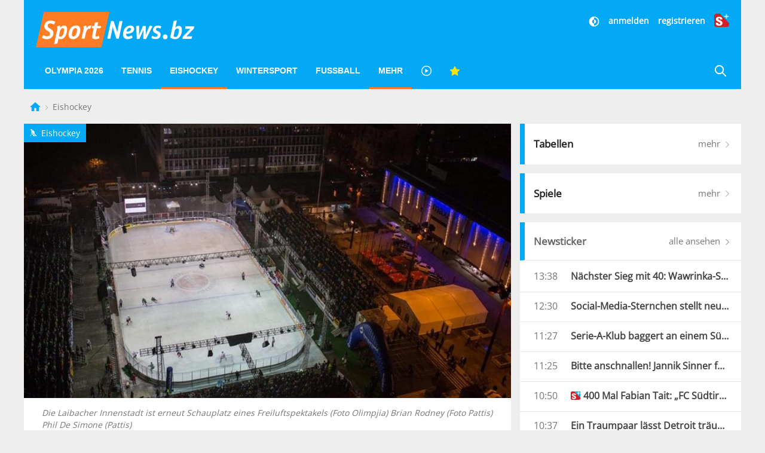

--- FILE ---
content_type: text/html; charset=UTF-8
request_url: https://www.sportnews.bz/artikel/eishockey/hcb-suedtirol-gegen-laibach-unter-freiem-himmel
body_size: 20785
content:
<!DOCTYPE html><html
lang="de"><head><meta
name="cache-generated" content="Thu, 22 Jan 2026 13:50:38 +0100" /><meta
name="robots" content="index,follow" /><meta
charset="utf-8"><meta
http-equiv="X-UA-Compatible" content="IE=edge"><meta
name="viewport" content="width=device-width, initial-scale=1"><title>HCB Südtirol gegen Laibach unter freiem Himmel - Eishockey | SportNews.bz</title><meta
name="description" content="Die Weiß-Roten sind am Sonntag bei Schlusslicht Laibach in Slowenien zu Gast. Der Puckeinwurf erfolgt um 17.30 Uhr allerdings wenn es das Wetter zulässt nicht wie üblich in der „Hala Tivoli“, sondern unter freiem Himmel auf dem „Platz der Republik“ in der Laibacher Innenstadt. Der amtierende EBEL-Meister muss dabei erneut ohne Guntis Galvins auskommen."/><meta
name="keywords" content=""/><link
rel="alternate" type="application/atom+xml" title="SportNews" href="https://www.sportnews.bz/feed"><meta
name="apple-mobile-web-app-title" content="SportNews.bz name"><meta
property="og:site_name" content="SportNews.bz"/><meta
name="application-name" content="SportNews.bz"><link
href="https://fr.sportnews.bz/artikel/eishockey/hcb-suedtirol-gegen-laibach-unter-freiem-himmel" hreflang="fr" rel="alternate"><link
href="https://en.sportnews.bz/artikel/eishockey/hcb-suedtirol-gegen-laibach-unter-freiem-himmel" hreflang="en" rel="alternate"><link
href="https://www.sportnews.bz/artikel/eishockey/hcb-suedtirol-gegen-laibach-unter-freiem-himmel" hreflang="de" rel="alternate"><meta
property="og:type" content="article"/><meta
property="og:url" content="https://www.sportnews.bz/artikel/eishockey/hcb-suedtirol-gegen-laibach-unter-freiem-himmel"/><meta
property="og:title" content="HCB Südtirol gegen Laibach unter freiem Himmel"/><meta
property="og:description" content="Die Weiß-Roten sind am Sonntag bei Schlusslicht Laibach in Slowenien zu Gast. Der Puckeinwurf erfolgt um 17.30 Uhr allerdings wenn es das Wetter zulässt nicht wie üblich in der „Hala Tivoli“, sondern unter freiem Himmel auf dem „Platz der Republik“ in der Laibacher Innenstadt. Der amtierende EBEL-Meister muss dabei erneut ohne Guntis Galvins auskommen."/><meta
property="og:image" content="https://s3-images.sportnews.bz/_images/fit/1000x563/img-typo/Lubiana_Stadio_aperto_Piazza_Repubblica_20_12_2014.jpg"/><meta
property="og:image:width" content="1000"/><meta
property="og:image:height" content="563"/><link
rel=canonical href="https://www.sportnews.bz/artikel/eishockey/hcb-suedtirol-gegen-laibach-unter-freiem-himmel" /><meta
name="date" content="Sun, 28 Dec 2014 11:00:00 +0100"> <script type="application/ld+json">{"@context":"http:\/\/schema.org","@type":"NewsArticle","headline":"HCB Südtirol gegen Laibach unter freiem Himmel","description":"Die Weiß-Roten sind am Sonntag bei Schlusslicht Laibach in Slowenien zu Gast. Der Puckeinwurf erfolgt um 17.30 Uhr allerdings wenn es das Wetter zulässt nicht wie üblich in der „Hala Tivoli“, sondern unter freiem Himmel auf dem „Platz der Republik“ in...","mainEntityOfPage":{"@type":"WebPage","@id":"https:\/\/www.sportnews.bz\/artikel\/eishockey\/hcb-suedtirol-gegen-laibach-unter-freiem-himmel"},"image":{"@type":"ImageObject","url":"https:\/\/s3-images.sportnews.bz\/_images\/fit\/1000x563\/img-typo\/Lubiana_Stadio_aperto_Piazza_Repubblica_20_12_2014.jpg","height":1000,"width":563},"dateModified":"2019-05-16T17:53:16+02:00","datePublished":"2014-12-28T11:00:00+01:00","author":{"@type":"Person","name":"sportnews"},"publisher":{"@type":"Organization","name":"SportNews.bz","logo":{"@type":"ImageObject","url":"https:\/\/www.sportnews.bz\/apple-touch-icon-180x180.png","height":180,"width":180}},"articleBody":"<P>Am Stephanstag setzte es f&uuml;r den HCB S&uuml;dtirol eine bittere Heimniederlage. Gegen Dornbirn machten die Talferst&auml;dter zun&auml;chst einen 0:4-R&uuml;ckstand wett, in der Verl&auml;ngerung hatten aber erneut die &Ouml;sterreicher die besseren Karten und entschieden das Match somit f&uuml;r sich. Nun brennen die F&uuml;chse, die im Match gegen Laibach die Favoritenrolle tragen, auf Wiedergutmachung. Wie der HC Bozen musste auch Olimpija Laibach zuletzt zwei Niederlagen einstecken. Dadurch haben die Sch&uuml;tzlinge von Fabian Dahlem wieder ein wenig den Anschluss an die Top 10 verloren. Auf Platz elf fehlen dem Tabellenletzten vier Punkte, Platz zehn ist sogar schon sieben Punkte entfernt.<BR \/><BR \/>Sieben Mal trafen Bozen und Laibach in der Erste Bank Eishockey Liga bereits aufeinander, sieben Mal siegten die Foxes. Am Sonntag kommt es zum insgesamt achten Aufeinandertreffen. Gespielt wird &ndash; wenn es das Wetter zul&auml;sst- nicht in der Hala Tivoli, sondern unter freiem Himmel in der Laibacher Innenstadt. Was die Aufstellungen betrifft, wird HCB-Coach Mario Simioni erneut dieselbe Aufstellung wie am Freitagabend aufbieten, mit Hofer in der Verteidigung und Sisca im Sturm. Auf den Seiten der Slowenen verpassen Igor Cvetek und Tom Zanoski das Freiluftspektakel. Die Bozner k&ouml;nnen in Laibach auf die Unterst&uuml;tzung von rund 100 mitreisenden Fans z&auml;hlen. <BR \/><BR \/><BR \/><BR \/><b>\r\nErste Bank Eishockey Liga, alle Partien vom Sonntag, 28. Dezember 2014 (17.30 Uhr)<BR \/><\/b>\r\n<BR \/>Olimpija Laibach &ndash; HCB S&uuml;dtirol <BR \/>Orli Znojmo &ndash; Klagenfurter AC <BR \/>Dornbirner EC &ndash; Red Bull Salzburg <BR \/>Black Liwest Linz &ndash; Innsbrucker Haie <BR \/>Vienna Capitals &ndash; Sapa Fehervar <BR \/>Villacher Sv &ndash; Graz 99ers (17.45 Uhr)<BR \/><BR \/><BR \/><BR \/><b>\r\nDie EBEL-Tabelle nach 31 Spieltagen<BR \/><BR \/><\/b>\r\n1. Red Bull Salzburg 47 Punkte<BR \/>2. Black Wings Linz 41<BR \/>3. Vienna Capitals 38<BR \/>4. Sapa Fehervar 35<BR \/>5. Villacher SV 35 <BR \/>6. Orli Znojmo 34<BR \/>7. Graz 99ers 32<BR \/>8. Klagenfurter AC 31 <BR \/>9. HCB S&uuml;dtirol 30<BR \/>10. Dornbirner EC 30<BR \/>11. TWK Innsbruck 27<BR \/>12. Olimpija Laibach 23 <BR \/><span id=\"1419694014284S\" style=\"display: none;\"><\/span><\/P>","articleSection":"Eishockey","isFamilyFriendly":"true","isAccessibleForFree":"false","keywords":"hcb, Sportnews, EBEL, Eishockey, Lubiana, Open Air"}</script> <script>window.OB_ContextKeyValue='plusContent';</script> <script type="text/javascript">!function(){var e=function(){var e,t="__tcfapiLocator",a=[],n=window;for(;n;){try{if(n.frames[t]){e=n;break}}catch(e){}if(n===window.top)break;n=n.parent}e||(!function e(){var a=n.document,r=!!n.frames[t];if(!r)if(a.body){var i=a.createElement("iframe");i.style.cssText="display:none",i.name=t,a.body.appendChild(i)}else setTimeout(e,5);return!r}(),n.__tcfapi=function(){for(var e,t=arguments.length,n=new Array(t),r=0;r<t;r++)n[r]=arguments[r];if(!n.length)return a;if("setGdprApplies"===n[0])n.length>3&&2===parseInt(n[1],10)&&"boolean"==typeof n[3]&&(e=n[3],"function"==typeof n[2]&&n[2]("set",!0));else if("ping"===n[0]){var i={gdprApplies:e,cmpLoaded:!1,cmpStatus:"stub"};"function"==typeof n[2]&&n[2](i)}else a.push(n)},n.addEventListener("message",(function(e){var t="string"==typeof e.data,a={};try{a=t?JSON.parse(e.data):e.data}catch(e){}var n=a.__tcfapiCall;n&&window.__tcfapi(n.command,n.version,(function(a,r){var i={__tcfapiReturn:{returnValue:a,success:r,callId:n.callId}};t&&(i=JSON.stringify(i)),e.source.postMessage(i,"*")}),n.parameter)}),!1))};"undefined"!=typeof module?module.exports=e:e()}();</script> <script>window.dlabCW=localStorage.getItem("dlabCW")||"undefined";window._sp_={config:{accountId:1411,wrapperAPIOrigin:"https://wrapper-api.sp-prod.net/tcfv2",mmsDomain:"https://message.sp-prod.net",targetingParams:{"cookiew":window.dlabCW}}}</script> <script src="https://gdpr-tcfv2.sp-prod.net/wrapperMessagingWithoutDetection.js"></script> <script type="text/javascript" >__tcfapi('addEventListener',2,function(tcData,success){if(success&&(tcData.eventStatus==='useractioncomplete'||tcData.eventStatus==='tcloaded')){const isPlus=localStorage.getItem("isPlus");if(isPlus&&(isPlus===true||isPlus=='true')){document.querySelectorAll(".ligatus .OUTBRAIN").forEach(element=>{element.setAttribute("data-widget-id","GS_1");});}
let script=document.createElement('script');script.type='text/javascript';script.src='//widgets.outbrain.com/outbrain.js';document.body.appendChild(script);__tcfapi('removeEventListener',2,function(success){},tcData.listenerId);}});</script> <!--[if lt IE 9] <script src="/js/html5.js"></script> <![endif]--> <script defer src="https://www.stol.it/js/spn-widgets/manifest.js"></script> <script defer src="https://www.stol.it/js/spn-widgets/vendor.js"></script> <script defer src="https://www.stol.it/js/spn-widgets/athesia_react.js?v=1.0"></script> <link
rel="stylesheet" href="https://spnmedia.stncdn.it/css/sportnews.css?v=156"/><link
rel="shortcut icon" href="https://www.sportnews.bz/favicon.ico" type="image/x-icon" /><link
rel="icon" href="https://www.sportnews.bz/favicon.ico" type="image/x-icon" /><link
rel="apple-touch-icon" href="/apple-touch-icon.png" /><link
rel="apple-touch-icon" sizes="57x57" href="/apple-touch-icon-57x57.png" /><link
rel="apple-touch-icon" sizes="72x72" href="/apple-touch-icon-72x72.png" /><link
rel="apple-touch-icon" sizes="76x76" href="/apple-touch-icon-76x76.png" /><link
rel="apple-touch-icon" sizes="114x114" href="/apple-touch-icon-114x114.png" /><link
rel="apple-touch-icon" sizes="120x120" href="/apple-touch-icon-120x120.png" /><link
rel="apple-touch-icon" sizes="144x144" href="/apple-touch-icon-144x144.png" /><link
rel="apple-touch-icon" sizes="152x152" href="/apple-touch-icon-152x152.png" /><link
rel="apple-touch-icon" sizes="180x180" href="/apple-touch-icon-180x180.png" /> <script type="text/javascript" src="https://code.jquery.com/jquery-3.2.1.min.js"></script> <script>document.cookie="__adblocker=; expires=Thu, 01 Jan 1970 00:00:00 GMT; path=/";var setNptTechAdblockerCookie=function(adblocker){var d=new Date();d.setTime(d.getTime()+60*5*1000);document.cookie="__adblocker="+(adblocker?"true":"false")+"; expires="+d.toUTCString()+"; path=/";};var script=document.createElement("script");script.setAttribute("async",true);script.setAttribute("src","//www.npttech.com/advertising.js");script.setAttribute("onerror","setNptTechAdblockerCookie(true);");document.getElementsByTagName("head")[0].appendChild(script);</script> <script>window.spc="[base64]";</script> <script src="https://tools.pinpoll.com/global.js" async></script> <script>(function(w,d,s,l,i){w[l]=w[l]||[];w[l].push({'gtm.start':new Date().getTime(),event:'gtm.js'});var f=d.getElementsByTagName(s)[0],j=d.createElement(s),dl=l!='dataLayer'?'&l='+l:'';j.async=true;j.src='https://www.googletagmanager.com/gtm.js?id='+i+dl;f.parentNode.insertBefore(j,f);})(window,document,'script','dataLayer','GTM-WS7X9TR');</script> <script type="text/javascript" async="" src="//cdn.tinypass.com/api/tinypass.min.js"></script> <script>window.dlab=window.dlab||{};window.dlab.widgets=window.dlab.widgets||{};window.dlab.widgets.AutomaticLogin=window.dlab.widgets.AutomaticLogin||[];window.dlab.widgets.AutomaticLogin.push({"widgetTargetId":"automatic-login",onReady:function(){if(typeof checkAuthtenticationAfterWidgetsLoaded==="function"){checkAuthtenticationAfterWidgetsLoaded();}}});$(document).ready(function(){tp=window["tp"]||[];tp.push(["setAid","WGs1UJpXpu"]);if("SPORTNEWS"==='STOL'){tp.push(["setCxenseSiteId","1152137728223711051"]);}
else{tp.push(["setCxenseSiteId","1151011878488271438"]);if(false){tp.push(['setCloudflareWorkerUrl','http://re.sportnews.bz/pcookie'])}else{tp.push(['setCloudflareWorkerUrl','https://www.sportnews.bz/pcookie'])}}
tp.push(["setLocale","de_DE"]);tp.push(["init",function(){tp.pianoId.init();}]);tp.push(["setSandbox",false]);tp.push(["setDebug",false]);if(false){tp.push(["setEndpoint","https://sandbox.tinypass.com/api/v3"]);}else{tp.push(["setEndpoint","https://buy.tinypass.com/api/v3"]);}
tp.push(["setUsePianoIdUserProvider",true]);tp.push(["setUseTinypassAccounts",false])
tp.push(['addHandler','checkoutComplete',function(){if("SPORTNEWS"!='STOL'){var url=window.location.href;_ain.pushConversion('SportNews.bz subscription purchased',{'url':url,'postid':url,});}
tp.experience.execute();},]);tp.push(['addHandler','checkoutStateChange',function(stateView){var user=window.localStorage.getItem('user');if(user){var isPremiumSelected=stateView.stateName==='state2';var hasSubscription=JSON.parse(user).hasSubscription;if(isPremiumSelected&&hasSubscription){tp.offer.close();}}}]);tp.push(['addHandler','loginSuccess',function(data){if(data.user_token){var userSession=athesia_react.General.userSession;var isLogout=window.location.pathname.toLowerCase()==='/abmelden';var isLoginPage=window.location.pathname.toLowerCase()==='/anmelden';if(!isLogout){userSession.add({pianoIdToken:data.user_token,onError:function(){tp.push(["init",function(){tp.pianoId.logout(function(){tp.experience.execute();})}]);}});}
if(!isLoginPage){tp.experience.execute();}}},]);athesia_react.General.AutomaticLogin(window.dlab.widgets.AutomaticLogin.slice(-1)[0]);});</script> <div
id="automatic-login"></div> <script type="text/javascript">$(document).ready(function(){athesia_react.initAds({adTargets:{"SPN2_seite":"Artikel","SPN2_rubrik":"Eishockey","SPN2_unterrubrik":null,"SPN2_id":8424,"SPN2_tags":"hcb, Sportnews, EBEL, Eishockey, Lubiana, Open Air, Eishockey"}});});</script> </head><body>
<noscript><iframe
src="https://www.googletagmanager.com/ns.html?id=GTM-WS7X9TR"
height="0" width="0" style="display:none;visibility:hidden"></iframe></noscript> <script async src="https://www.googletagmanager.com/gtag/js?id=UA-97244189-1"></script> <script>window.dataLayer=window.dataLayer||[];function gtag(){dataLayer.push(arguments);}
gtag('js',new Date());gtag('config','UA-75131047-1',{'anonymize_ip':true});</script> <div
class="uk-container"><div
class="uk-text-center uk-align-center uk-margin-remove-bottom uk-visible@s"><div
id="dlab_ad_S1_tablet_desktop"></div></div><header
uk-sticky><div
class="uk-grid-small uk-grid">
<a
href="#" class="x uk-align-right lines-button uk-hidden@m" aria-label="Menu">
<span
class="lines"></span>
</a>
<a
class="logo-sportnews-new" href="https://www.sportnews.bz">
<img
class="logo" src="/images/sportnews-logo-official-3.svg" alt="SportNews">
</a>
<a
class="darkmode-switch uk-hidden@m" href="#" onclick="window.setDarkMode(!document.body.classList.contains('darkmode')); return false;" aria-label="Dunkler Modus">
<svg
width="20px" height="20px" viewBox="0 0 24 24" fill="none" xmlns="http://www.w3.org/2000/svg">
<path
d="M12 16C14.2091 16 16 14.2091 16 12C16 9.79086 14.2091 8 12 8V16Z" fill="#ffffff"/>
<path
fill-rule="evenodd" clip-rule="evenodd" d="M12 2C6.47715 2 2 6.47715 2 12C2 17.5228 6.47715 22 12 22C17.5228 22 22 17.5228 22 12C22 6.47715 17.5228 2 12 2ZM12 4V8C9.79086 8 8 9.79086 8 12C8 14.2091 9.79086 16 12 16V20C16.4183 20 20 16.4183 20 12C20 7.58172 16.4183 4 12 4Z" fill="#ffffff"/>
</svg>
</a>
<a
href="https://www.sportnews.bz/rubrik/plus" class="plus uk-hidden@m">
<img
src="/images/splus.svg" alt="S+"/>
</a>
<a
href="https://www.sportnews.bz/suche" class="search-mobile uk-hidden@m" aria-label="Suche">
<svg
xmlns="http://www.w3.org/2000/svg" width="20" height="20" viewBox="0 0 21 21" ratio="1">
<circle
fill="none" stroke="#fff" stroke-width="2.1" cx="9" cy="9" r="7"></circle>
<path
fill="none" stroke="#fff" stroke-width="2.1" d="M14,14 L27,27 L14,14 Z"></path>
</svg>
</a><div
class="social uk-text-right uk-visible@m"><div
class="stn-logged-in uk-hidden uk-margin-small-bottom">
<a
class="login spn-menu-active link darkmode-switch" href="#" onclick="window.setDarkMode(!document.body.classList.contains('darkmode')); return false;"  aria-label="Dunkler Modus">
<svg
width="20px" height="20px" viewBox="0 0 24 24" fill="none" xmlns="http://www.w3.org/2000/svg">
<path
d="M12 16C14.2091 16 16 14.2091 16 12C16 9.79086 14.2091 8 12 8V16Z" fill="#ffffff"/>
<path
fill-rule="evenodd" clip-rule="evenodd" d="M12 2C6.47715 2 2 6.47715 2 12C2 17.5228 6.47715 22 12 22C17.5228 22 22 17.5228 22 12C22 6.47715 17.5228 2 12 2ZM12 4V8C9.79086 8 8 9.79086 8 12C8 14.2091 9.79086 16 12 16V20C16.4183 20 20 16.4183 20 12C20 7.58172 16.4183 4 12 4Z" fill="#ffffff"/>
</svg>
</a>
<a
class="login spn-menu-active link" href="https://www.sportnews.bz/profil">Profil</a>
<a
class="login stn-logged-in-be uk-hidden" href="https://www.sportnews.bz/backend">BE</a>
<a
class="login spn-menu-active link" href="https://www.sportnews.bz/abmelden">abmelden</a>
<a
class="login spn-menu-active plus" href="https://www.sportnews.bz/rubrik/plus"><img
src="/images/splus.svg" alt="S+"/></a></div><div
class="stn-logged-out uk-hidden uk-margin-small-bottom">
<a
class="login spn-menu-active link darkmode-switch" href="#" onclick="window.setDarkMode(!document.body.classList.contains('darkmode')); return false;"  aria-label="Dunkler Modus">
<svg
width="20px" height="20px" viewBox="0 0 24 24" fill="none" xmlns="http://www.w3.org/2000/svg">
<path
d="M12 16C14.2091 16 16 14.2091 16 12C16 9.79086 14.2091 8 12 8V16Z" fill="#ffffff"/>
<path
fill-rule="evenodd" clip-rule="evenodd" d="M12 2C6.47715 2 2 6.47715 2 12C2 17.5228 6.47715 22 12 22C17.5228 22 22 17.5228 22 12C22 6.47715 17.5228 2 12 2ZM12 4V8C9.79086 8 8 9.79086 8 12C8 14.2091 9.79086 16 12 16V20C16.4183 20 20 16.4183 20 12C20 7.58172 16.4183 4 12 4Z" fill="#ffffff"/>
</svg>
</a>
<a
class="login spn-menu-active link" href="https://www.sportnews.bz/anmelden">anmelden</a>
<a
class="login spn-menu-active link" href="https://www.sportnews.bz/registrieren">registrieren</a>
<a
class="login spn-menu-active plus" href="https://www.sportnews.bz/rubrik/plus"><img
src="/images/splus.svg" alt="S+"/></a></div></div>
<nav
class="uk-navbar-container uk-navbar-transparent uk-hidden-small uk-visible@m" uk-navbar id="menu-desktop"><div
class="uk-navbar-left"><ul
class="uk-navbar-nav"><li
class="spn-menu-active">
<a
href="https://www.sportnews.bz/spezial/olympia-2026-milano-cortina">Olympia 2026 </a></li><li
class="spn-menu-active" data-menu="parent">
<a
href="https://www.sportnews.bz/rubrik/tennis">Tennis</a></li><li
class="spn-menu-active" data-menu="parent">
<a
href="https://www.sportnews.bz/rubrik/eishockey">Eishockey</a><div
class="uk-navbar-dropdown uk-navbar-dropdown-width-2 uk-navbar-dropdown-bottom-left"><div
class="uk-navbar-dropdown-grid uk-child-width-1-1 maincategory uk-grid"><div><ul
class="uk-nav uk-navbar-dropdown-nav"><li
class="  spn-menu-active">
<a
href="https://www.sportnews.bz/rubrik/eishockey/alpshl">
AlpsHL
<span
class="favorites-icon uk-icon uk-icon-image uk-align-right"></span>
</a></li><li
class="  spn-menu-active">
<a
href="https://www.sportnews.bz/rubrik/eishockey/icehl">
ICEHL
<span
class="favorites-icon uk-icon uk-icon-image uk-align-right"></span>
</a></li><li
class="  spn-menu-active">
<a
href="https://www.sportnews.bz/rubrik/eishockey/ihl">
IHL
<span
class="favorites-icon uk-icon uk-icon-image uk-align-right"></span>
</a></li><li
class="  spn-menu-active">
<a
href="https://www.sportnews.bz/rubrik/eishockey/internationale-ligen/nationalteams">
Nationalteams
<span
class="favorites-icon uk-icon uk-icon-image uk-align-right"></span>
</a></li><li
class="  spn-menu-active">
<a
href="https://www.sportnews.bz/rubrik/eishockey/internationale-ligen/nordamerika">
Nordamerika
<span
class="favorites-icon uk-icon uk-icon-image uk-align-right"></span>
</a></li><li
class="  spn-menu-active">
<a
href="https://www.sportnews.bz/rubrik/eishockey/internationale-ligen/deutschland">
Deutschland
<span
class="favorites-icon uk-icon uk-icon-image uk-align-right"></span>
</a></li><li
class="  spn-menu-active">
<a
href="https://www.sportnews.bz/rubrik/eishockey/internationale-ligen/schweiz">
Schweiz
<span
class="favorites-icon uk-icon uk-icon-image uk-align-right"></span>
</a></li></ul></div></div></div></li><li
class="spn-menu-active" data-menu="parent">
<a
href="https://www.sportnews.bz/rubrik/wintersport">Wintersport</a><div
class="uk-navbar-dropdown uk-navbar-dropdown-width-5 uk-navbar-dropdown-bottom-left" uk-drop="boundary: !header; boundary-align: true; pos: bottom-justify;"><div
class="uk-navbar-dropdown-grid uk-child-width-1-5 maincategory uk-grid"><div><ul
class="uk-nav uk-navbar-dropdown-nav"><li
class="  spn-menu-active">
<a
href="https://www.sportnews.bz/rubrik/wintersport/biathlon">
Biathlon
<span
class="favorites-icon uk-icon uk-icon-image uk-align-right"></span>
</a></li><li
class="  spn-menu-active">
<a
href="https://www.sportnews.bz/rubrik/wintersport/bob">
Bob
<span
class="favorites-icon uk-icon uk-icon-image uk-align-right"></span>
</a></li><li
class="  spn-menu-active">
<a
href="https://www.sportnews.bz/rubrik/wintersport/eiskunstlauf">
Eiskunstlauf
<span
class="favorites-icon uk-icon uk-icon-image uk-align-right"></span>
</a></li></ul></div><div><ul
class="uk-nav uk-navbar-dropdown-nav"><li
class="  spn-menu-active">
<a
href="https://www.sportnews.bz/rubrik/wintersport/eisschnelllauf">
Eisschnelllauf
<span
class="favorites-icon uk-icon uk-icon-image uk-align-right"></span>
</a></li><li
class="  spn-menu-active">
<a
href="https://www.sportnews.bz/rubrik/wintersport/freestyle">
Freestyle
<span
class="favorites-icon uk-icon uk-icon-image uk-align-right"></span>
</a></li><li
class="  spn-menu-active">
<a
href="https://www.sportnews.bz/rubrik/wintersport/langlauf">
Langlauf
<span
class="favorites-icon uk-icon uk-icon-image uk-align-right"></span>
</a></li></ul></div><div><ul
class="uk-nav uk-navbar-dropdown-nav"><li
class="  spn-menu-active">
<a
href="https://www.sportnews.bz/rubrik/wintersport/nordische-kombination">
Nordische Kombination
<span
class="favorites-icon uk-icon uk-icon-image uk-align-right"></span>
</a></li><li
class="  spn-menu-active">
<a
href="https://www.sportnews.bz/rubrik/wintersport/rodeln-kunstbahn">
Rodeln Kunstbahn
<span
class="favorites-icon uk-icon uk-icon-image uk-align-right"></span>
</a></li><li
class="  spn-menu-active">
<a
href="https://www.sportnews.bz/rubrik/wintersport/rodeln-naturbahn">
Alpin Rodeln
<span
class="favorites-icon uk-icon uk-icon-image uk-align-right"></span>
</a></li></ul></div><div><ul
class="uk-nav uk-navbar-dropdown-nav"><li
class="  spn-menu-active">
<a
href="https://www.sportnews.bz/spezial/ski-weltcup">
Ski Alpin
<span
class="favorites-icon uk-icon uk-icon-image uk-align-right"></span>
</a></li><li
class="  spn-menu-active">
<a
href="https://www.sportnews.bz/rubrik/wintersport/skicross">
Skicross
<span
class="favorites-icon uk-icon uk-icon-image uk-align-right"></span>
</a></li><li
class="  spn-menu-active">
<a
href="https://www.sportnews.bz/rubrik/wintersport/skispringen">
Skispringen
<span
class="favorites-icon uk-icon uk-icon-image uk-align-right"></span>
</a></li></ul></div><div><ul
class="uk-nav uk-navbar-dropdown-nav"><li
class="  spn-menu-active">
<a
href="https://www.sportnews.bz/rubrik/wintersport/skitouren">
Skitouren
<span
class="favorites-icon uk-icon uk-icon-image uk-align-right"></span>
</a></li><li
class="  spn-menu-active">
<a
href="https://www.sportnews.bz/rubrik/wintersport/snowboard">
Snowboard
<span
class="favorites-icon uk-icon uk-icon-image uk-align-right"></span>
</a></li><li
class="  spn-menu-active">
<a
href="https://www.sportnews.bz/rubrik/wintersport/wintersport-mix">
Wintersport Mix
<span
class="favorites-icon uk-icon uk-icon-image uk-align-right"></span>
</a></li></ul></div></div></div></li><li
class="spn-menu-active" data-menu="parent">
<a
href="https://www.sportnews.bz/rubrik/fussball">Fußball</a><div
class="uk-navbar-dropdown uk-navbar-dropdown-width-5 uk-navbar-dropdown-bottom-left" uk-drop="boundary: !header; boundary-align: true; pos: bottom-justify;"><div
class="uk-navbar-dropdown-grid uk-child-width-1-5 maincategory uk-grid"><div><ul
class="uk-nav uk-navbar-dropdown-nav"><li
class="  spn-menu-active">
<a
href="https://www.sportnews.bz/rubrik/fussball/amateurligen">
Amateurligen
<span
class="favorites-icon uk-icon uk-icon-image uk-align-right"></span>
</a></li><li
class="uk-nav-header">
Italien</li><li
class="  spn-menu-active">
<a
href="https://www.sportnews.bz/rubrik/fussball/italien/serie-a">
Serie A
<span
class="favorites-icon uk-icon uk-icon-image uk-align-right"></span>
</a></li><li
class="  spn-menu-active">
<a
href="https://www.sportnews.bz/rubrik/fussball/italien/serie-b">
Serie B
<span
class="favorites-icon uk-icon uk-icon-image uk-align-right"></span>
</a></li><li
class="  spn-menu-active">
<a
href="https://www.sportnews.bz/rubrik/fussball/italien/serie-c">
Serie C
<span
class="favorites-icon uk-icon uk-icon-image uk-align-right"></span>
</a></li></ul></div><div><ul
class="uk-nav uk-navbar-dropdown-nav"><li
class="  spn-menu-active">
<a
href="https://www.sportnews.bz/rubrik/fussball/italien/serie-d">
Serie D
<span
class="favorites-icon uk-icon uk-icon-image uk-align-right"></span>
</a></li><li
class="  spn-menu-active">
<a
href="https://www.sportnews.bz/rubrik/fussball/italien/italienpokal">
Italienpokal
<span
class="favorites-icon uk-icon uk-icon-image uk-align-right"></span>
</a></li><li
class="uk-nav-header">
Internationale Ligen</li><li
class="  spn-menu-active">
<a
href="https://www.sportnews.bz/rubrik/fussball/internationale-ligen/deutschland">
Deutschland
<span
class="favorites-icon uk-icon uk-icon-image uk-align-right"></span>
</a></li><li
class="  spn-menu-active">
<a
href="https://www.sportnews.bz/rubrik/fussball/internationale-ligen/england">
England
<span
class="favorites-icon uk-icon uk-icon-image uk-align-right"></span>
</a></li></ul></div><div><ul
class="uk-nav uk-navbar-dropdown-nav"><li
class="  spn-menu-active">
<a
href="https://www.sportnews.bz/rubrik/fussball/internationale-ligen/frankreich">
Frankreich
<span
class="favorites-icon uk-icon uk-icon-image uk-align-right"></span>
</a></li><li
class="  spn-menu-active">
<a
href="https://www.sportnews.bz/rubrik/fussball/internationale-ligen/niederlande">
Niederlande
<span
class="favorites-icon uk-icon uk-icon-image uk-align-right"></span>
</a></li><li
class="  spn-menu-active">
<a
href="https://www.sportnews.bz/rubrik/fussball/internationale-ligen/oesterreich">
Österreich
<span
class="favorites-icon uk-icon uk-icon-image uk-align-right"></span>
</a></li><li
class="  spn-menu-active">
<a
href="https://www.sportnews.bz/rubrik/fussball/internationale-ligen/portugal">
Portugal
<span
class="favorites-icon uk-icon uk-icon-image uk-align-right"></span>
</a></li><li
class="  spn-menu-active">
<a
href="https://www.sportnews.bz/rubrik/fussball/internationale-ligen/spanien">
Spanien
<span
class="favorites-icon uk-icon uk-icon-image uk-align-right"></span>
</a></li></ul></div><div><ul
class="uk-nav uk-navbar-dropdown-nav"><li
class="  spn-menu-active">
<a
href="https://www.sportnews.bz/rubrik/fussball/internationale-ligen/schweiz">
Schweiz
<span
class="favorites-icon uk-icon uk-icon-image uk-align-right"></span>
</a></li><li
class="  spn-menu-active">
<a
href="https://www.sportnews.bz/rubrik/fussball/internationale-ligen/frankreich">
Frankreich
<span
class="favorites-icon uk-icon uk-icon-image uk-align-right"></span>
</a></li><li
class="uk-nav-header">
International</li><li
class="  spn-menu-active">
<a
href="https://www.sportnews.bz/rubrik/fussball/international/champions-league">
Champions League
<span
class="favorites-icon uk-icon uk-icon-image uk-align-right"></span>
</a></li><li
class="  spn-menu-active">
<a
href="https://www.sportnews.bz/rubrik/fussball/international/europa-league">
Europa League
<span
class="favorites-icon uk-icon uk-icon-image uk-align-right"></span>
</a></li></ul></div><div><ul
class="uk-nav uk-navbar-dropdown-nav"><li
class="  spn-menu-active">
<a
href="https://www.sportnews.bz/rubrik/fussball/international/conference-league">
Conference League
<span
class="favorites-icon uk-icon uk-icon-image uk-align-right"></span>
</a></li><li
class="  spn-menu-active">
<a
href="https://www.sportnews.bz/rubrik/fussball/international/nationalteams">
Nationalteams
<span
class="favorites-icon uk-icon uk-icon-image uk-align-right"></span>
</a></li><li
class="  spn-menu-active">
<a
href="https://www.sportnews.bz/rubrik/fussball/italien/frauenfussball">
Frauenfußball
<span
class="favorites-icon uk-icon uk-icon-image uk-align-right"></span>
</a></li></ul></div></div></div></li><li
class="spn-menu-active" data-menu="parent">
<a
href="#">Mehr </a><div
class="uk-navbar-dropdown uk-navbar-dropdown-width-5 uk-navbar-dropdown-bottom-left" uk-drop="boundary: !header; boundary-align: true; pos: bottom-justify;"><div
class="uk-navbar-dropdown-grid uk-child-width-1-5 uk-grid"><div><ul
class="uk-nav uk-navbar-dropdown-nav"><li
class="menu spn-menu-active">
<a
class="level1" href="https://www.sportnews.bz/rubrik/american-football">
American Football
<span
class="favorites-icon uk-icon uk-icon-image uk-align-right"></span>
</a></li><li
class="menu spn-menu-active">
<a
class="level1" href="https://www.sportnews.bz/rubrik/badminton">
Badminton
<span
class="favorites-icon uk-icon uk-icon-image uk-align-right"></span>
</a></li><li
class="menu spn-menu-active">
<a
class="level1" href="https://www.sportnews.bz/rubrik/baseball">
Baseball
<span
class="favorites-icon uk-icon uk-icon-image uk-align-right"></span>
</a></li><li
class="menu spn-menu-active">
<a
class="level1" href="https://www.sportnews.bz/rubrik/basketball">
Basketball
<span
class="favorites-icon uk-icon uk-icon-image uk-align-right"></span>
</a></li><li
class="menu spn-menu-active">
<a
class="level1" href="https://www.sportnews.bz/rubrik/eishockey">
Eishockey
<span
class="favorites-icon uk-icon uk-icon-image uk-align-right"></span>
</a></li><li
class="menu spn-menu-active">
<a
class="level1" href="https://www.sportnews.bz/rubrik/extremsport">
Extremsport
<span
class="favorites-icon uk-icon uk-icon-image uk-align-right"></span>
</a></li><li
class="menu spn-menu-active">
<a
class="level1" href="https://www.sportnews.bz/rubrik/golf">
Golf
<span
class="favorites-icon uk-icon uk-icon-image uk-align-right"></span>
</a></li></ul></div><div><ul
class="uk-nav uk-navbar-dropdown-nav"><li
class="menu spn-menu-active">
<a
class="level1" href="https://www.sportnews.bz/rubrik/handball">
Handball
<span
class="favorites-icon uk-icon uk-icon-image uk-align-right"></span>
</a></li><li
class="menu spn-menu-active">
<a
class="level1" href="https://www.sportnews.bz/rubrik/kampfsport">
Kampfsport
<span
class="favorites-icon uk-icon uk-icon-image uk-align-right"></span>
</a></li><li
class="menu spn-menu-active">
<a
class="level1" href="https://www.sportnews.bz/rubrik/kegeln">
Kegeln
<span
class="favorites-icon uk-icon uk-icon-image uk-align-right"></span>
</a></li><li
class="menu spn-menu-active">
<a
class="level1" href="https://www.sportnews.bz/rubrik/klettern">
Klettern
<span
class="favorites-icon uk-icon uk-icon-image uk-align-right"></span>
</a></li><li
class="menu spn-menu-active">
<a
class="level1" href="https://www.sportnews.bz/rubrik/leichtathletik">
Leichtathletik
<span
class="favorites-icon uk-icon uk-icon-image uk-align-right"></span>
</a></li><li
class="menu spn-menu-active">
<a
class="level1" href="https://www.sportnews.bz/rubrik/motorsport">
Motorsport
<span
class="favorites-icon uk-icon uk-icon-image uk-align-right"></span>
</a></li><li
class="menu spn-menu-active">
<a
class="level2" href="https://www.sportnews.bz/rubrik/motorsport/dtm">
DTM
<span
class="favorites-icon uk-icon uk-icon-image uk-align-right"></span>
</a></li></ul></div><div><ul
class="uk-nav uk-navbar-dropdown-nav"><li
class="menu spn-menu-active">
<a
class="level2" href="https://www.sportnews.bz/rubrik/motorsport/enduro">
Enduro
<span
class="favorites-icon uk-icon uk-icon-image uk-align-right"></span>
</a></li><li
class="menu spn-menu-active">
<a
class="level2" href="https://www.sportnews.bz/rubrik/motorsport/formel-1">
Formel 1
<span
class="favorites-icon uk-icon uk-icon-image uk-align-right"></span>
</a></li><li
class="menu spn-menu-active">
<a
class="level2" href="https://www.sportnews.bz/rubrik/motorsport/moto-gp">
Moto GP
<span
class="favorites-icon uk-icon uk-icon-image uk-align-right"></span>
</a></li><li
class="menu spn-menu-active">
<a
class="level2" href="https://www.sportnews.bz/rubrik/motorsport/motocross">
Motocross
<span
class="favorites-icon uk-icon uk-icon-image uk-align-right"></span>
</a></li><li
class="menu spn-menu-active">
<a
class="level2" href="https://www.sportnews.bz/rubrik/motorsport/ralley">
Rallye
<span
class="favorites-icon uk-icon uk-icon-image uk-align-right"></span>
</a></li><li
class="menu spn-menu-active">
<a
class="level2" href="https://www.sportnews.bz/rubrik/motorsport/weitere">
Weitere
<span
class="favorites-icon uk-icon uk-icon-image uk-align-right"></span>
</a></li><li
class="menu spn-menu-active">
<a
class="level1" href="https://www.sportnews.bz/rubrik/radsport">
Radsport
<span
class="favorites-icon uk-icon uk-icon-image uk-align-right"></span>
</a></li></ul></div><div><ul
class="uk-nav uk-navbar-dropdown-nav"><li
class="menu spn-menu-active">
<a
class="level2" href="https://www.sportnews.bz/rubrik/radsport/mountainbike">
Mountainbike
<span
class="favorites-icon uk-icon uk-icon-image uk-align-right"></span>
</a></li><li
class="menu spn-menu-active">
<a
class="level2" href="https://www.sportnews.bz/rubrik/radsport/rennrad">
Rennrad
<span
class="favorites-icon uk-icon uk-icon-image uk-align-right"></span>
</a></li><li
class="menu spn-menu-active">
<a
class="level1" href="https://www.sportnews.bz/rubrik/reitsport">
Reitsport
<span
class="favorites-icon uk-icon uk-icon-image uk-align-right"></span>
</a></li><li
class="menu spn-menu-active">
<a
class="level1" href="https://www.sportnews.bz/rubrik/sportschiessen">
Sportschießen
<span
class="favorites-icon uk-icon uk-icon-image uk-align-right"></span>
</a></li><li
class="menu spn-menu-active">
<a
class="level1" href="https://www.sportnews.bz/rubrik/tischtennis">
Tischtennis
<span
class="favorites-icon uk-icon uk-icon-image uk-align-right"></span>
</a></li><li
class="menu spn-menu-active">
<a
class="level1" href="https://www.sportnews.bz/rubrik/triathlon">
Triathlon
<span
class="favorites-icon uk-icon uk-icon-image uk-align-right"></span>
</a></li><li
class="menu spn-menu-active">
<a
class="level1" href="https://www.sportnews.bz/rubrik/volleyball">
Volleyball
<span
class="favorites-icon uk-icon uk-icon-image uk-align-right"></span>
</a></li></ul></div><div><ul
class="uk-nav uk-navbar-dropdown-nav"><li
class="menu spn-menu-active">
<a
class="level1" href="https://www.sportnews.bz/rubrik/wassersport">
Wassersport
<span
class="favorites-icon uk-icon uk-icon-image uk-align-right"></span>
</a></li><li
class="menu spn-menu-active">
<a
class="level2" href="https://www.sportnews.bz/rubrik/wassersport/kanu">
Kanu
<span
class="favorites-icon uk-icon uk-icon-image uk-align-right"></span>
</a></li><li
class="menu spn-menu-active">
<a
class="level2" href="https://www.sportnews.bz/rubrik/wassersport/schwimmen">
Schwimmen
<span
class="favorites-icon uk-icon uk-icon-image uk-align-right"></span>
</a></li><li
class="menu spn-menu-active">
<a
class="level2" href="https://www.sportnews.bz/rubrik/wassersport/wasserspringen">
Wasserspringen
<span
class="favorites-icon uk-icon uk-icon-image uk-align-right"></span>
</a></li><li
class="menu spn-menu-active">
<a
class="level1" href="https://www.sportnews.bz/rubrik/sport-mix">
Sport Mix
<span
class="favorites-icon uk-icon uk-icon-image uk-align-right"></span>
</a></li></ul></div></div></div></li><li
class="spn-menu-active " data-menu="parent">
<a
href="https://www.sportnews.bz/videos" aria-expanded="false"  aria-label="Videos">
<span
class="favorite-menu uk-icon uk-icon-image uk-align-right" style="background-image: url(/images/video-icon-white.svg);"></span>
</a></li><li
class="favorites-menu-icon">
<a
href="#" class="" aria-expanded="false" aria-label="Favoriten"><span
class="favorite-menu uk-icon uk-icon-image uk-align-right" style="background-image: url(/images/favorite_on.svg);"></span></a><div
class="uk-navbar-dropdown uk-navbar-dropdown-width-5 uk-navbar-dropdown-bottom-left" uk-drop="boundary: !header; boundary-align: true; pos: bottom-justify;" id="favorites-desktop"><div
class="uk-navbar-dropdown-grid uk-child-width-1-2 maincategory uk-grid"><div
class="empty">
<b>Favoriten-Liste ist leer.</b><p>Um Favoriten zu dieser Liste hinzuzufügen, müssen Sie im Menü bei der Gewünschten Sportart auf das Favoriten-Icon (Stern) klicken.</p></div><div
class="uk-hidden favorites-container"></div><div
class="uk-hidden favorites-container"></div></div></div></li></ul></div>
</nav><div
class="uk-offcanvas-content" style="display: none;"><div
id="offcanvas-nav" uk-offcanvas="overlay: true"><div
class="uk-offcanvas-bar"><div
class="search uk-flex uk-flex-middle uk-flex-between">
<a
href="https://www.sportnews.bz/suche">
<svg
xmlns="http://www.w3.org/2000/svg" width="20" height="20" viewBox="0 0 21 21" ratio="1">
<circle
fill="none" stroke="#fff" stroke-width="2.1" cx="9" cy="9" r="7"></circle>
<path
fill="none" stroke="#fff" stroke-width="2.1" d="M14,14 L27,27 L14,14 Z"></path>
</svg>&nbsp;&nbsp;&nbsp;&nbsp;Suche
</a><div>
<a
href="https://www.instagram.com/sportnews.bz" target="_blank" class="uk-icon-link uk-icon" uk-icon="icon: instagram; ratio: 1" aria-label="Sportnews auf Instagram"><svg
width="20" height="20" viewBox="0 0 20 20" xmlns="http://www.w3.org/2000/svg" ratio="1"><path
d="M13.55,1H6.46C3.45,1,1,3.44,1,6.44v7.12c0,3,2.45,5.44,5.46,5.44h7.08c3.02,0,5.46-2.44,5.46-5.44V6.44 C19.01,3.44,16.56,1,13.55,1z M17.5,14c0,1.93-1.57,3.5-3.5,3.5H6c-1.93,0-3.5-1.57-3.5-3.5V6c0-1.93,1.57-3.5,3.5-3.5h8 c1.93,0,3.5,1.57,3.5,3.5V14z"></path><circle
cx="14.87" cy="5.26" r="1.09"></circle><path
d="M10.03,5.45c-2.55,0-4.63,2.06-4.63,4.6c0,2.55,2.07,4.61,4.63,4.61c2.56,0,4.63-2.061,4.63-4.61 C14.65,7.51,12.58,5.45,10.03,5.45L10.03,5.45L10.03,5.45z M10.08,13c-1.66,0-3-1.34-3-2.99c0-1.65,1.34-2.99,3-2.99s3,1.34,3,2.99 C13.08,11.66,11.74,13,10.08,13L10.08,13L10.08,13z"></path></svg></a>
<a
href="https://www.facebook.com/sportnewsbz/" target="_blank" class="uk-icon-link uk-icon" uk-icon="icon: facebook; ratio: 1" aria-label="Sportnews auf Facebook"><svg
width="20" height="20" viewBox="0 0 20 20" xmlns="http://www.w3.org/2000/svg" ratio="1"><path
d="M11,10h2.6l0.4-3H11V5.3c0-0.9,0.2-1.5,1.5-1.5H14V1.1c-0.3,0-1-0.1-2.1-0.1C9.6,1,8,2.4,8,5v2H5.5v3H8v8h3V10z"></path></svg></a>
<a
href="https://www.youtube.com/user/sportnewsbz" target="_blank" class="uk-icon-link uk-icon" uk-icon="icon: youtube; ratio: 1" aria-label="Sportnews auf Youtube"><svg
width="20" height="20" viewBox="0 0 20 20" xmlns="http://www.w3.org/2000/svg" ratio="1"><path
d="M15,4.1c1,0.1,2.3,0,3,0.8c0.8,0.8,0.9,2.1,0.9,3.1C19,9.2,19,10.9,19,12c-0.1,1.1,0,2.4-0.5,3.4c-0.5,1.1-1.4,1.5-2.5,1.6 c-1.2,0.1-8.6,0.1-11,0c-1.1-0.1-2.4-0.1-3.2-1c-0.7-0.8-0.7-2-0.8-3C1,11.8,1,10.1,1,8.9c0-1.1,0-2.4,0.5-3.4C2,4.5,3,4.3,4.1,4.2 C5.3,4.1,12.6,4,15,4.1z M8,7.5v6l5.5-3L8,7.5z"></path></svg></a></div></div><ul
class="uk-nav uk-nav-default sports" id="menu-mobile"><li
class="spn-menu-active">
<a
href="https://www.sportnews.bz/rubrik/plus" class="plus"><img
src="/images/splus.svg" alt="S+" /> im Überblick</a></li><li
class="spn-menu-active">
<a
href="https://www.sportnews.bz/videos" class="plus"><img
src="/images/video-icon.svg" alt="Video Icon" /> Videos</a></li><li
class="spn-menu-active">
<a
href="https://www.sportnews.bz/spezial/olympia-2026-milano-cortina">Olympia 2026 </a></li><li
class="category-menu" data-menu-open><ul
data-uk-accordion><li
class="spn-menu-active" data-menu="parent" data-menu-open><h3 class="uk-accordion-title">Tennis<span
class="uk-icon uk-icon-image uk-align-right" style="background-image: url('/images/arrow-left.svg');"></span></h3><ul
class="uk-accordion-content"><li>
<a
data-favtitle="Tennis" class="spn-menu-active" href="https://www.sportnews.bz/rubrik/tennis">Alle News
<span
class="favorites-icon uk-icon uk-icon-image uk-align-right" ></span>
</a></li></ul></li></ul></li><li
class="category-menu" data-menu-open><ul
data-uk-accordion><li
class="spn-menu-active" data-menu="parent" data-menu-open><h3 class="uk-accordion-title">Eishockey<span
class="uk-icon uk-icon-image uk-align-right" style="background-image: url('/images/arrow-left.svg');"></span></h3><ul
class="uk-accordion-content"><li>
<a
data-favtitle="Eishockey" class="spn-menu-active" href="https://www.sportnews.bz/rubrik/eishockey">Alle News
<span
class="favorites-icon uk-icon uk-icon-image uk-align-right" ></span>
</a></li><li
class="spn-menu-active" data-menu-open>
<a
href="https://www.sportnews.bz/rubrik/eishockey/alpshl" data-favtitle="Eishockey - AlpsHL">
AlpsHL
<span
class="favorites-icon uk-icon uk-icon-image uk-align-right" ></span>
</a></li><li
class="spn-menu-active" data-menu-open>
<a
href="https://www.sportnews.bz/rubrik/eishockey/icehl" data-favtitle="Eishockey - ICEHL">
ICEHL
<span
class="favorites-icon uk-icon uk-icon-image uk-align-right" ></span>
</a></li><li
class="spn-menu-active" data-menu-open>
<a
href="https://www.sportnews.bz/rubrik/eishockey/ihl" data-favtitle="Eishockey - IHL">
IHL
<span
class="favorites-icon uk-icon uk-icon-image uk-align-right" ></span>
</a></li><li
class="spn-menu-active" data-menu-open>
<a
href="https://www.sportnews.bz/rubrik/eishockey/internationale-ligen/nationalteams" data-favtitle="Eishockey - Nationalteams">
Nationalteams
<span
class="favorites-icon uk-icon uk-icon-image uk-align-right" ></span>
</a></li><li
class="spn-menu-active" data-menu-open>
<a
href="https://www.sportnews.bz/rubrik/eishockey/internationale-ligen/nordamerika" data-favtitle="Eishockey - Nordamerika">
Nordamerika
<span
class="favorites-icon uk-icon uk-icon-image uk-align-right" ></span>
</a></li><li
class="spn-menu-active" data-menu-open>
<a
href="https://www.sportnews.bz/rubrik/eishockey/internationale-ligen/deutschland" data-favtitle="Eishockey - Deutschland">
Deutschland
<span
class="favorites-icon uk-icon uk-icon-image uk-align-right" ></span>
</a></li><li
class="spn-menu-active" data-menu-open>
<a
href="https://www.sportnews.bz/rubrik/eishockey/internationale-ligen/schweiz" data-favtitle="Eishockey - Schweiz">
Schweiz
<span
class="favorites-icon uk-icon uk-icon-image uk-align-right" ></span>
</a></li></ul></li></ul></li><li
class="category-menu" data-menu-open><ul
data-uk-accordion><li
class="spn-menu-active" data-menu="parent" data-menu-open><h3 class="uk-accordion-title">Wintersport<span
class="uk-icon uk-icon-image uk-align-right" style="background-image: url('/images/arrow-left.svg');"></span></h3><ul
class="uk-accordion-content"><li>
<a
data-favtitle="Wintersport" class="spn-menu-active" href="https://www.sportnews.bz/rubrik/wintersport">Alle News
<span
class="favorites-icon uk-icon uk-icon-image uk-align-right" ></span>
</a></li><li
class="spn-menu-active" data-menu-open>
<a
href="https://www.sportnews.bz/rubrik/wintersport/biathlon" data-favtitle="Wintersport - Biathlon">
Biathlon
<span
class="favorites-icon uk-icon uk-icon-image uk-align-right" ></span>
</a></li><li
class="spn-menu-active" data-menu-open>
<a
href="https://www.sportnews.bz/rubrik/wintersport/bob" data-favtitle="Wintersport - Bob">
Bob
<span
class="favorites-icon uk-icon uk-icon-image uk-align-right" ></span>
</a></li><li
class="spn-menu-active" data-menu-open>
<a
href="https://www.sportnews.bz/rubrik/wintersport/eiskunstlauf" data-favtitle="Wintersport - Eiskunstlauf">
Eiskunstlauf
<span
class="favorites-icon uk-icon uk-icon-image uk-align-right" ></span>
</a></li><li
class="spn-menu-active" data-menu-open>
<a
href="https://www.sportnews.bz/rubrik/wintersport/eisschnelllauf" data-favtitle="Wintersport - Eisschnelllauf">
Eisschnelllauf
<span
class="favorites-icon uk-icon uk-icon-image uk-align-right" ></span>
</a></li><li
class="spn-menu-active" data-menu-open>
<a
href="https://www.sportnews.bz/rubrik/wintersport/freestyle" data-favtitle="Wintersport - Freestyle">
Freestyle
<span
class="favorites-icon uk-icon uk-icon-image uk-align-right" ></span>
</a></li><li
class="spn-menu-active" data-menu-open>
<a
href="https://www.sportnews.bz/rubrik/wintersport/langlauf" data-favtitle="Wintersport - Langlauf">
Langlauf
<span
class="favorites-icon uk-icon uk-icon-image uk-align-right" ></span>
</a></li><li
class="spn-menu-active" data-menu-open>
<a
href="https://www.sportnews.bz/rubrik/wintersport/nordische-kombination" data-favtitle="Wintersport - Nordische Kombination">
Nordische Kombination
<span
class="favorites-icon uk-icon uk-icon-image uk-align-right" ></span>
</a></li><li
class="spn-menu-active" data-menu-open>
<a
href="https://www.sportnews.bz/rubrik/wintersport/rodeln-kunstbahn" data-favtitle="Wintersport - Rodeln Kunstbahn">
Rodeln Kunstbahn
<span
class="favorites-icon uk-icon uk-icon-image uk-align-right" ></span>
</a></li><li
class="spn-menu-active" data-menu-open>
<a
href="https://www.sportnews.bz/rubrik/wintersport/rodeln-naturbahn" data-favtitle="Wintersport - Alpin Rodeln">
Alpin Rodeln
<span
class="favorites-icon uk-icon uk-icon-image uk-align-right" ></span>
</a></li><li
class="spn-menu-active" data-menu-open>
<a
href="https://www.sportnews.bz/spezial/ski-weltcup" data-favtitle="Wintersport - Ski Alpin">
Ski Alpin
<span
class="favorites-icon uk-icon uk-icon-image uk-align-right" ></span>
</a></li><li
class="spn-menu-active" data-menu-open>
<a
href="https://www.sportnews.bz/rubrik/wintersport/skicross" data-favtitle="Wintersport - Skicross">
Skicross
<span
class="favorites-icon uk-icon uk-icon-image uk-align-right" ></span>
</a></li><li
class="spn-menu-active" data-menu-open>
<a
href="https://www.sportnews.bz/rubrik/wintersport/skispringen" data-favtitle="Wintersport - Skispringen">
Skispringen
<span
class="favorites-icon uk-icon uk-icon-image uk-align-right" ></span>
</a></li><li
class="spn-menu-active" data-menu-open>
<a
href="https://www.sportnews.bz/rubrik/wintersport/skitouren" data-favtitle="Wintersport - Skitouren">
Skitouren
<span
class="favorites-icon uk-icon uk-icon-image uk-align-right" ></span>
</a></li><li
class="spn-menu-active" data-menu-open>
<a
href="https://www.sportnews.bz/rubrik/wintersport/snowboard" data-favtitle="Wintersport - Snowboard">
Snowboard
<span
class="favorites-icon uk-icon uk-icon-image uk-align-right" ></span>
</a></li><li
class="spn-menu-active" data-menu-open>
<a
href="https://www.sportnews.bz/rubrik/wintersport/wintersport-mix" data-favtitle="Wintersport - Wintersport Mix">
Wintersport Mix
<span
class="favorites-icon uk-icon uk-icon-image uk-align-right" ></span>
</a></li></ul></li></ul></li><li
class="category-menu" data-menu-open><ul
data-uk-accordion><li
class="spn-menu-active" data-menu="parent" data-menu-open><h3 class="uk-accordion-title">Fußball<span
class="uk-icon uk-icon-image uk-align-right" style="background-image: url('/images/arrow-left.svg');"></span></h3><ul
class="uk-accordion-content"><li>
<a
data-favtitle="Fußball" class="spn-menu-active" href="https://www.sportnews.bz/rubrik/fussball">Alle News
<span
class="favorites-icon uk-icon uk-icon-image uk-align-right" ></span>
</a></li><li
class="spn-menu-active" data-menu-open>
<a
href="https://www.sportnews.bz/rubrik/fussball/amateurligen" data-favtitle="Fußball - Amateurligen">
Amateurligen
<span
class="favorites-icon uk-icon uk-icon-image uk-align-right" ></span>
</a></li><ul
uk-accordion><li
class="spn-menu-active" data-menu="parent" data-menu-open><h3 class="uk-accordion-title">
Italien<span
class="uk-icon uk-icon-image uk-align-right" style="background-image: url('/images/arrow-left.svg');"></span></h3><ul
class="uk-accordion-content"><li
class="spn-menu-active" data-menu-open>
<a
href="https://www.sportnews.bz/rubrik/fussball/italien/serie-a" data-favtitle="Fußball - Serie A">
Serie A
<span
class="favorites-icon uk-icon uk-icon-image uk-align-right" ></span>
</a></li><li
class="spn-menu-active" data-menu-open>
<a
href="https://www.sportnews.bz/rubrik/fussball/italien/serie-b" data-favtitle="Fußball - Serie B">
Serie B
<span
class="favorites-icon uk-icon uk-icon-image uk-align-right" ></span>
</a></li><li
class="spn-menu-active" data-menu-open>
<a
href="https://www.sportnews.bz/rubrik/fussball/italien/serie-c" data-favtitle="Fußball - Serie C">
Serie C
<span
class="favorites-icon uk-icon uk-icon-image uk-align-right" ></span>
</a></li><li
class="spn-menu-active" data-menu-open>
<a
href="https://www.sportnews.bz/rubrik/fussball/italien/serie-d" data-favtitle="Fußball - Serie D">
Serie D
<span
class="favorites-icon uk-icon uk-icon-image uk-align-right" ></span>
</a></li><li
class="spn-menu-active" data-menu-open>
<a
href="https://www.sportnews.bz/rubrik/fussball/italien/italienpokal" data-favtitle="Fußball - Italienpokal">
Italienpokal
<span
class="favorites-icon uk-icon uk-icon-image uk-align-right" ></span>
</a></li></ul></li></ul><ul
uk-accordion><li
class="spn-menu-active" data-menu="parent" data-menu-open><h3 class="uk-accordion-title">
Internationale Ligen<span
class="uk-icon uk-icon-image uk-align-right" style="background-image: url('/images/arrow-left.svg');"></span></h3><ul
class="uk-accordion-content"><li
class="spn-menu-active" data-menu-open>
<a
href="https://www.sportnews.bz/rubrik/fussball/internationale-ligen/deutschland" data-favtitle="Fußball - Deutschland">
Deutschland
<span
class="favorites-icon uk-icon uk-icon-image uk-align-right" ></span>
</a></li><li
class="spn-menu-active" data-menu-open>
<a
href="https://www.sportnews.bz/rubrik/fussball/internationale-ligen/england" data-favtitle="Fußball - England">
England
<span
class="favorites-icon uk-icon uk-icon-image uk-align-right" ></span>
</a></li><li
class="spn-menu-active" data-menu-open>
<a
href="https://www.sportnews.bz/rubrik/fussball/internationale-ligen/frankreich" data-favtitle="Fußball - Frankreich">
Frankreich
<span
class="favorites-icon uk-icon uk-icon-image uk-align-right" ></span>
</a></li><li
class="spn-menu-active" data-menu-open>
<a
href="https://www.sportnews.bz/rubrik/fussball/internationale-ligen/niederlande" data-favtitle="Fußball - Niederlande">
Niederlande
<span
class="favorites-icon uk-icon uk-icon-image uk-align-right" ></span>
</a></li><li
class="spn-menu-active" data-menu-open>
<a
href="https://www.sportnews.bz/rubrik/fussball/internationale-ligen/oesterreich" data-favtitle="Fußball - Österreich">
Österreich
<span
class="favorites-icon uk-icon uk-icon-image uk-align-right" ></span>
</a></li><li
class="spn-menu-active" data-menu-open>
<a
href="https://www.sportnews.bz/rubrik/fussball/internationale-ligen/portugal" data-favtitle="Fußball - Portugal">
Portugal
<span
class="favorites-icon uk-icon uk-icon-image uk-align-right" ></span>
</a></li><li
class="spn-menu-active" data-menu-open>
<a
href="https://www.sportnews.bz/rubrik/fussball/internationale-ligen/spanien" data-favtitle="Fußball - Spanien">
Spanien
<span
class="favorites-icon uk-icon uk-icon-image uk-align-right" ></span>
</a></li><li
class="spn-menu-active" data-menu-open>
<a
href="https://www.sportnews.bz/rubrik/fussball/internationale-ligen/schweiz" data-favtitle="Fußball - Schweiz">
Schweiz
<span
class="favorites-icon uk-icon uk-icon-image uk-align-right" ></span>
</a></li><li
class="spn-menu-active" data-menu-open>
<a
href="https://www.sportnews.bz/rubrik/fussball/internationale-ligen/frankreich" data-favtitle="Fußball - Frankreich">
Frankreich
<span
class="favorites-icon uk-icon uk-icon-image uk-align-right" ></span>
</a></li></ul></li></ul><ul
uk-accordion><li
class="spn-menu-active" data-menu="parent" data-menu-open><h3 class="uk-accordion-title">
International<span
class="uk-icon uk-icon-image uk-align-right" style="background-image: url('/images/arrow-left.svg');"></span></h3><ul
class="uk-accordion-content"><li
class="spn-menu-active" data-menu-open>
<a
href="https://www.sportnews.bz/rubrik/fussball/international/champions-league" data-favtitle="Fußball - Champions League">
Champions League
<span
class="favorites-icon uk-icon uk-icon-image uk-align-right" ></span>
</a></li><li
class="spn-menu-active" data-menu-open>
<a
href="https://www.sportnews.bz/rubrik/fussball/international/europa-league" data-favtitle="Fußball - Europa League">
Europa League
<span
class="favorites-icon uk-icon uk-icon-image uk-align-right" ></span>
</a></li><li
class="spn-menu-active" data-menu-open>
<a
href="https://www.sportnews.bz/rubrik/fussball/international/conference-league" data-favtitle="Fußball - Conference League">
Conference League
<span
class="favorites-icon uk-icon uk-icon-image uk-align-right" ></span>
</a></li><li
class="spn-menu-active" data-menu-open>
<a
href="https://www.sportnews.bz/rubrik/fussball/international/nationalteams" data-favtitle="Fußball - Nationalteams">
Nationalteams
<span
class="favorites-icon uk-icon uk-icon-image uk-align-right" ></span>
</a></li></ul></li></ul><li
class="spn-menu-active" data-menu-open>
<a
href="https://www.sportnews.bz/rubrik/fussball/italien/frauenfussball" data-favtitle="Fußball - Frauenfußball">
Frauenfußball
<span
class="favorites-icon uk-icon uk-icon-image uk-align-right" ></span>
</a></li></ul></li></ul></li><li
class="category-menu" data-menu-open><ul
data-uk-accordion><li
class="spn-menu-active" data-menu="parent" data-menu-open><h3 class="uk-accordion-title">Mehr<span
class="uk-icon uk-icon-image uk-align-right" style="background-image: url('/images/arrow-left.svg');"></span></h3><ul
class="uk-accordion-content"><li
class="spn-menu-active" data-menu-open>
<a
href="https://www.sportnews.bz/rubrik/american-football" data-favtitle="Mehr - American Football">
American Football
<span
class="favorites-icon uk-icon uk-icon-image uk-align-right" ></span>
</a></li><li
class="spn-menu-active" data-menu-open>
<a
href="https://www.sportnews.bz/rubrik/badminton" data-favtitle="Mehr - Badminton">
Badminton
<span
class="favorites-icon uk-icon uk-icon-image uk-align-right" ></span>
</a></li><li
class="spn-menu-active" data-menu-open>
<a
href="https://www.sportnews.bz/rubrik/baseball" data-favtitle="Mehr - Baseball">
Baseball
<span
class="favorites-icon uk-icon uk-icon-image uk-align-right" ></span>
</a></li><li
class="spn-menu-active" data-menu-open>
<a
href="https://www.sportnews.bz/rubrik/basketball" data-favtitle="Mehr - Basketball">
Basketball
<span
class="favorites-icon uk-icon uk-icon-image uk-align-right" ></span>
</a></li><li
class="spn-menu-active" data-menu-open>
<a
href="https://www.sportnews.bz/rubrik/eishockey" data-favtitle="Mehr - Eishockey">
Eishockey
<span
class="favorites-icon uk-icon uk-icon-image uk-align-right" ></span>
</a></li><li
class="spn-menu-active" data-menu-open>
<a
href="https://www.sportnews.bz/rubrik/extremsport" data-favtitle="Mehr - Extremsport">
Extremsport
<span
class="favorites-icon uk-icon uk-icon-image uk-align-right" ></span>
</a></li><li
class="spn-menu-active" data-menu-open>
<a
href="https://www.sportnews.bz/rubrik/golf" data-favtitle="Mehr - Golf">
Golf
<span
class="favorites-icon uk-icon uk-icon-image uk-align-right" ></span>
</a></li><li
class="spn-menu-active" data-menu-open>
<a
href="https://www.sportnews.bz/rubrik/handball" data-favtitle="Mehr - Handball">
Handball
<span
class="favorites-icon uk-icon uk-icon-image uk-align-right" ></span>
</a></li><li
class="spn-menu-active" data-menu-open>
<a
href="https://www.sportnews.bz/rubrik/kampfsport" data-favtitle="Mehr - Kampfsport">
Kampfsport
<span
class="favorites-icon uk-icon uk-icon-image uk-align-right" ></span>
</a></li><li
class="spn-menu-active" data-menu-open>
<a
href="https://www.sportnews.bz/rubrik/kegeln" data-favtitle="Mehr - Kegeln">
Kegeln
<span
class="favorites-icon uk-icon uk-icon-image uk-align-right" ></span>
</a></li><li
class="spn-menu-active" data-menu-open>
<a
href="https://www.sportnews.bz/rubrik/klettern" data-favtitle="Mehr - Klettern">
Klettern
<span
class="favorites-icon uk-icon uk-icon-image uk-align-right" ></span>
</a></li><li
class="spn-menu-active" data-menu-open>
<a
href="https://www.sportnews.bz/rubrik/leichtathletik" data-favtitle="Mehr - Leichtathletik">
Leichtathletik
<span
class="favorites-icon uk-icon uk-icon-image uk-align-right" ></span>
</a></li><ul
uk-accordion><li
class="spn-menu-active" data-menu="parent" data-menu-open><h3 class="uk-accordion-title">
Motorsport<span
class="uk-icon uk-icon-image uk-align-right" style="background-image: url('/images/arrow-left.svg');"></span></h3><ul
class="uk-accordion-content"><li>
<a
href="https://www.sportnews.bz/rubrik/motorsport" class="spn-menu-active" data-favtitle="Mehr - Motorsport">
Alle News
<span
class="favorites-icon uk-icon uk-icon-image uk-align-right" ></span>
</a></li><li
class="spn-menu-active" data-menu-open>
<a
href="https://www.sportnews.bz/rubrik/motorsport/dtm" data-favtitle="Mehr - DTM">
DTM
<span
class="favorites-icon uk-icon uk-icon-image uk-align-right" ></span>
</a></li><li
class="spn-menu-active" data-menu-open>
<a
href="https://www.sportnews.bz/rubrik/motorsport/enduro" data-favtitle="Mehr - Enduro">
Enduro
<span
class="favorites-icon uk-icon uk-icon-image uk-align-right" ></span>
</a></li><li
class="spn-menu-active" data-menu-open>
<a
href="https://www.sportnews.bz/rubrik/motorsport/formel-1" data-favtitle="Mehr - Formel 1">
Formel 1
<span
class="favorites-icon uk-icon uk-icon-image uk-align-right" ></span>
</a></li><li
class="spn-menu-active" data-menu-open>
<a
href="https://www.sportnews.bz/rubrik/motorsport/moto-gp" data-favtitle="Mehr - Moto GP">
Moto GP
<span
class="favorites-icon uk-icon uk-icon-image uk-align-right" ></span>
</a></li><li
class="spn-menu-active" data-menu-open>
<a
href="https://www.sportnews.bz/rubrik/motorsport/motocross" data-favtitle="Mehr - Motocross">
Motocross
<span
class="favorites-icon uk-icon uk-icon-image uk-align-right" ></span>
</a></li><li
class="spn-menu-active" data-menu-open>
<a
href="https://www.sportnews.bz/rubrik/motorsport/ralley" data-favtitle="Mehr - Rallye">
Rallye
<span
class="favorites-icon uk-icon uk-icon-image uk-align-right" ></span>
</a></li><li
class="spn-menu-active" data-menu-open>
<a
href="https://www.sportnews.bz/rubrik/motorsport/weitere" data-favtitle="Mehr - Weitere">
Weitere
<span
class="favorites-icon uk-icon uk-icon-image uk-align-right" ></span>
</a></li></ul></li></ul><ul
uk-accordion><li
class="spn-menu-active" data-menu="parent" data-menu-open><h3 class="uk-accordion-title">
Radsport<span
class="uk-icon uk-icon-image uk-align-right" style="background-image: url('/images/arrow-left.svg');"></span></h3><ul
class="uk-accordion-content"><li>
<a
href="https://www.sportnews.bz/rubrik/radsport" class="spn-menu-active" data-favtitle="Mehr - Radsport">
Alle News
<span
class="favorites-icon uk-icon uk-icon-image uk-align-right" ></span>
</a></li><li
class="spn-menu-active" data-menu-open>
<a
href="https://www.sportnews.bz/rubrik/radsport/mountainbike" data-favtitle="Mehr - Mountainbike">
Mountainbike
<span
class="favorites-icon uk-icon uk-icon-image uk-align-right" ></span>
</a></li><li
class="spn-menu-active" data-menu-open>
<a
href="https://www.sportnews.bz/rubrik/radsport/rennrad" data-favtitle="Mehr - Rennrad">
Rennrad
<span
class="favorites-icon uk-icon uk-icon-image uk-align-right" ></span>
</a></li></ul></li></ul><li
class="spn-menu-active" data-menu-open>
<a
href="https://www.sportnews.bz/rubrik/reitsport" data-favtitle="Mehr - Reitsport">
Reitsport
<span
class="favorites-icon uk-icon uk-icon-image uk-align-right" ></span>
</a></li><li
class="spn-menu-active" data-menu-open>
<a
href="https://www.sportnews.bz/rubrik/sportschiessen" data-favtitle="Mehr - Sportschießen">
Sportschießen
<span
class="favorites-icon uk-icon uk-icon-image uk-align-right" ></span>
</a></li><li
class="spn-menu-active" data-menu-open>
<a
href="https://www.sportnews.bz/rubrik/tischtennis" data-favtitle="Mehr - Tischtennis">
Tischtennis
<span
class="favorites-icon uk-icon uk-icon-image uk-align-right" ></span>
</a></li><li
class="spn-menu-active" data-menu-open>
<a
href="https://www.sportnews.bz/rubrik/triathlon" data-favtitle="Mehr - Triathlon">
Triathlon
<span
class="favorites-icon uk-icon uk-icon-image uk-align-right" ></span>
</a></li><li
class="spn-menu-active" data-menu-open>
<a
href="https://www.sportnews.bz/rubrik/volleyball" data-favtitle="Mehr - Volleyball">
Volleyball
<span
class="favorites-icon uk-icon uk-icon-image uk-align-right" ></span>
</a></li><ul
uk-accordion><li
class="spn-menu-active" data-menu="parent" data-menu-open><h3 class="uk-accordion-title">
Wassersport<span
class="uk-icon uk-icon-image uk-align-right" style="background-image: url('/images/arrow-left.svg');"></span></h3><ul
class="uk-accordion-content"><li>
<a
href="https://www.sportnews.bz/rubrik/wassersport" class="spn-menu-active" data-favtitle="Mehr - Wassersport">
Alle News
<span
class="favorites-icon uk-icon uk-icon-image uk-align-right" ></span>
</a></li><li
class="spn-menu-active" data-menu-open>
<a
href="https://www.sportnews.bz/rubrik/wassersport/kanu" data-favtitle="Mehr - Kanu">
Kanu
<span
class="favorites-icon uk-icon uk-icon-image uk-align-right" ></span>
</a></li><li
class="spn-menu-active" data-menu-open>
<a
href="https://www.sportnews.bz/rubrik/wassersport/schwimmen" data-favtitle="Mehr - Schwimmen">
Schwimmen
<span
class="favorites-icon uk-icon uk-icon-image uk-align-right" ></span>
</a></li><li
class="spn-menu-active" data-menu-open>
<a
href="https://www.sportnews.bz/rubrik/wassersport/wasserspringen" data-favtitle="Mehr - Wasserspringen">
Wasserspringen
<span
class="favorites-icon uk-icon uk-icon-image uk-align-right" ></span>
</a></li></ul></li></ul><li
class="spn-menu-active" data-menu-open>
<a
href="https://www.sportnews.bz/rubrik/sport-mix" data-favtitle="Mehr - Sport Mix">
Sport Mix
<span
class="favorites-icon uk-icon uk-icon-image uk-align-right" ></span>
</a></li></ul></li></ul></li><li
id="favorites-mobile" class="category-menu"><ul
data-uk-accordion="" class="uk-accordion"><li
class=""><h3 class="uk-accordion-title">Favoriten<span
class="uk-icon uk-icon-image uk-align-right" style="background-image: url('/images/arrow-left.svg');"></span></h3><ul
class="uk-accordion-content favorites-container" aria-hidden="true" hidden="" ><li><div
class="empty uk-hidden"><b>Favoriten-Liste ist leer.</b><p>
Um Favoriten zu dieser Liste hinzuzufügen, müssen Sie im Menü bei der Gewünschten Sportart auf das Favoriten-Icon (Stern) klicken.</p></div></li></ul></li></ul></li><li
style="margin-top:30px !important;" class="stn-logged-out uk-hidden spn-menu-active">
<a
href="https://www.sportnews.bz/anmelden">Anmelden</a></li><li
class="stn-logged-out uk-hidden spn-menu-active" >
<a
href="https://www.sportnews.bz/registrieren">Registrieren</a></li><li
style="margin-top:30px !important;" class="stn-logged-in uk-hidden spn-menu-active">
<a
href="https://www.sportnews.bz/profil">Profil</a></li><li
class="stn-logged-in uk-hidden">
<a
href="https://www.sportnews.bz/abmelden">Abmelden</a></li></ul></div></div></div><div
class="uk-visible@m">
<a
class="uk-navbar-toggle searchicon" href="https://www.sportnews.bz/suche" aria-label="Suche">
<svg
xmlns="http://www.w3.org/2000/svg" width="20" height="20" viewBox="0 0 21 21" ratio="1">
<circle
fill="none" stroke="#fff" stroke-width="2.1" cx="9" cy="9" r="7"></circle>
<path
fill="none" stroke="#fff" stroke-width="2.1" d="M14,14 L27,27 L14,14 Z"></path>
</svg>
</a></div></div><div
class="transform-none w-side large"><div
class="uk-flex uk-flex-center"><div><div
id="dlab_ad_S2_tablet_mobile"></div></div></div></div><div
class="transform-none w-side uk-width-1-1 small"><div
class="uk-visible"><div
id="dlab_ad_S2_desktop"></div></div></div><ul
class="uk-hidden@m uk-tab"><li
class="spn-menu-active"><a
href="/spiele/eishockey">Spiele</a></li><li
class="spn-menu-active"><a
href="https://www.sportnews.bz/rubrik/eishockey">News</a></li><li
class="spn-menu-active"><a
href="/tabelle/eishockey">Tabelle</a></li></ul>
</header><div
class="uk-clearfix"></div><div
class="breadcrumb">
<a
class="home" href="https://www.sportnews.bz" aria-label="Startseite">
<span
class="uk-icon uk-icon-image" style="background-image: url(/images/breadcrumb-home.svg);"></span>
</a>
<span
uk-icon="icon: chevron-right; ratio: 0.6"></span>
<a
href="https://www.sportnews.bz/rubrik/eishockey">
Eishockey
</a></div><div
class='sponsored uk-flex uk-flex-middle uk-hidden'>sponsored by<div
id='dlab_ad_S3'></div></div><div
class="msb-ad uk-center uk-align-center uk-text-center uk-margin-small-top uk-margin-small-bottom uk-hidden@s"><div
class="dlab_ad_S1_mobile"><div
id="dlab_ad_S1_mobile"></div></div></div><div
class="uk-grid uk-grid-small article"><div
class="mainbar uk-margin-small-top" data-menu-active="https://www.sportnews.bz/rubrik/eishockey"><div
class="uk-inline uk-dark">
<img
src="https://s3-images.sportnews.bz/_images/fit/1000x563/img-typo/Lubiana_Stadio_aperto_Piazza_Repubblica_20_12_2014.jpg"
srcset="https://s3-images.sportnews.bz/_images/fit/622x350/img-typo/Lubiana_Stadio_aperto_Piazza_Repubblica_20_12_2014.jpg 622w,
https://s3-images.sportnews.bz/_images/fit/1000x563/img-typo/Lubiana_Stadio_aperto_Piazza_Repubblica_20_12_2014.jpg 1000w"
sizes="(max-width: 639px) 622px,
(min-width: 640px) 1000px"
alt="Die Laibacher Innenstadt ist erneut Schauplatz eines Freiluftspektakels (Foto Olimpjia)
Brian Rodney (Foto Pattis)
Phil De Simone (Pattis)"
><div
class="uk-overlay uk-overlay-default uk-position-top  "><p>
<span
class="sportnews-icons">h</span>
Eishockey</p></div></div><div
class="white-box"><p
class="imagedescription">Die Laibacher Innenstadt ist erneut Schauplatz eines Freiluftspektakels (Foto Olimpjia)
Brian Rodney (Foto Pattis)
Phil De Simone (Pattis)</p><h1><img
src="/images/splus.svg" alt="S+" class="splus" />HCB Südtirol gegen Laibach unter freiem Himmel</h1><h2>Die Weiß-Roten sind am Sonntag bei Schlusslicht Laibach in Slowenien zu Gast. Der Puckeinwurf erfolgt um 17.30 Uhr allerdings wenn es das Wetter zulässt nicht wie üblich in der „Hala Tivoli“, sondern unter freiem Himmel auf dem „Platz der Republik“ in der Laibacher Innenstadt. Der amtierende EBEL-Meister muss dabei erneut ohne Guntis Galvins auskommen.</h2><p
class="article-date">28. Dezember 2014</p><p
class="article-date">Von: sportnews</p><div
class="plus-teaser"></div> <script>$(document).ready(function(){tp=window["tp"]||[];tp.push(['setTags',["Weltweit","Plus","hcb","Sportnews","EBEL","Eishockey","Lubiana","Open Air"]]);tp.push(['setContentAuthor',"sportnews"]);tp.push(['setContentSection',"Eishockey"]);tp.push(['setCustomParam','articleID','147','content']);tp.push(['setCustomParam','articleType',"Standard",'content']);tp.push(['setContentCreated','2014-12-28T11:00:00+01:00']);tp.push(['setCustomVariable','isStaging','']);tp.push(['init',function(){tp.experience.init();},]);});</script> <script>window.dlab=window.dlab||{};window.dlab.widgets=window.dlab.widgets||{};window.dlab.widgets.ContentArticle=window.dlab.widgets.ContentArticle||[];window.dlab.widgets.ContentArticle.push({"widgetTargetId":"wrapper-content","embeds":[],"adTargeting":[],"showAds":true});$(document).ready(function(){athesia_react.WidgetsArticle.ContentArticle(window.dlab.widgets.ContentArticle.slice(-1)[0]);});</script> <div
id="wrapper-content"></div><p></p><div
class="socialshare">
<a
class="ga-link" data-ga-category="Social share" data-ga-action="Facebook" href="https://www.facebook.com/sharer/sharer.php?u=https%3A%2F%2Fwww.sportnews.bz%2Fartikel%2Feishockey%2Fhcb-suedtirol-gegen-laibach-unter-freiem-himmel" target="_blank" uk-icon="icon: facebook;" title="Facebook"></a>
<a
class="ga-link" data-ga-category="Social share" data-ga-action="Twitter" href="https://twitter.com/home?status=https%3A%2F%2Fwww.sportnews.bz%2Fartikel%2Feishockey%2Fhcb-suedtirol-gegen-laibach-unter-freiem-himmel" target="_blank" uk-icon="icon: twitter;" title="Twitter"></a>
<a
class="ga-link" data-ga-category="Social share" data-ga-action="Whatsapp" href="https://api.whatsapp.com/send?text=HCB Südtirol gegen Laibach unter freiem Himmel%0A%0Ahttps%3A%2F%2Fwww.sportnews.bz%2Fartikel%2Feishockey%2Fhcb-suedtirol-gegen-laibach-unter-freiem-himmel" target="_blank" uk-icon="icon: whatsapp;" title="Whatsapp"></a>
<a class="ga-link" data-ga-category="Social share" data-ga-action="Email" href="/cdn-cgi/l/email-protection#[base64]" uk-icon="icon: mail;" title="Email"></a>
<a
class="ga-link" data-ga-category="Social share" data-ga-action="Google Plus" href="https://plus.google.com/share?url=https%3A%2F%2Fwww.sportnews.bz%2Fartikel%2Feishockey%2Fhcb-suedtirol-gegen-laibach-unter-freiem-himmel" target="_blank" uk-icon="icon: google-plus;" title="Google Plus"></a></div><div
class="schlagworter">
<span
class="uk-display-block">Schlagwörter:</span>
<a
href="/tag/hcb">hcb</a>
<a
href="/tag/Sportnews">Sportnews</a>
<a
href="/tag/EBEL">EBEL</a>
<a
href="/tag/Eishockey">Eishockey</a>
<a
href="/tag/Lubiana">Lubiana</a>
<a
href="/tag/Open Air">Open Air</a></div><div
class="bottomads uk-margin-small-top"><div
class="uk-margin-small-top"><div
id="dlab_ad_S7"></div></div><div
class="uk-margin-small-top"><div
id="dlab_ad_S8"></div></div></div></div><div
id="stop"></div><div
class="white-box ligatus"><div
class="OUTBRAIN" data-src="https://www.sportnews.bz/artikel/eishockey/hcb-suedtirol-gegen-laibach-unter-freiem-himmel" data-widget-id="AR_1"></div><div
class="OUTBRAIN" data-src="https://www.sportnews.bz/artikel/eishockey/hcb-suedtirol-gegen-laibach-unter-freiem-himmel" data-widget-id="AR_11"></div></div><div
id="comment-title" class="category-title uk-margin-small-top"><h2>Kommentare (<b
class="loadmore-totalcount">0</b>)</h2></div><div
class="uk-alert uk-alert-success uk-hidden"></div><div
class="uk-alert uk-alert-danger uk-hidden"></div><div
class="write-comment"><div>
<button
class="showCommentArea" onclick="showCommentArea()">Kommentare anzeigen</button></div><div
class="comment-content uk-hidden"><div
class="uk-alert uk-alert-danger stn-logged-in-notverified uk-hidden">
Bestätigen Sie den Aktivierungslink in unserer E-Mail, um Ihr Konto zu verifizieren und Kommentare zu schreiben.
<a
onclick="resendActivationMail()">Aktivierungslink erneut senden</a></div><div
class="uk-alert uk-alert-danger stn-logged-in-notallFields uk-hidden">
Vervollständigen sie Ihre Profil-Angaben, um Kommentare zu schreiben.<br>
<a
href="/profil">Profil bearbeiten</a></div><div
class="stn-logged-in-verified uk-hidden"><textarea required class="uk-textarea comment-text" rows="3" cols="50" name="text" placeholder="Schreiben Sie einen neuen Kommentar" aria-label="Schreiben Sie einen neuen Kommentar"></textarea><div
class="comment-error uk-alert-danger uk-margin-top"></div>
<button
class="submit-comment">Senden</button></div><div
class="stn-logged-out uk-hidden"><p>Sie müssen sich <a
href="https://www.sportnews.bz/anmelden">anmelden</a>, um die Kommentarfunktion zu nutzen.</p></div></div></div><div
class="comment-box loadmore-data uk-hidden" id="comment-list"><div
class="loadmore-insert"></div><div
class="loadmore-spinner uk-flex uk-flex-center uk-width-1-1 uk-margin-top uk-hidden" uk-spinner></div><div
class="more uk-flex uk-flex-center uk-flex-middle uk-width-1-1 uk-margin-top">
<a
class="loadmore  uk-hidden" data-type="comment" data-id="8424">ältere Kommentare
<svg
class="uk-align-center" xmlns="http://www.w3.org/2000/svg" width="20" height="20" viewBox="0 0 20 20" ratio="1">
<polyline
fill="none" stroke="#777" stroke-width="2" points="16 7 10 13 4 7"></polyline>
</svg>
</a></div></div></div><div
class="sidebar uk-margin-small-top uk-width-1-1"><div
class="uk-visible@m"><a
href="/tabelle/eishockey"><div
class="category-sidebar-link">
Tabellen
<span
uk-icon="icon: chevron-right; ratio: 0.8" class="uk-icon"> mehr  <svg
xmlns="http://www.w3.org/2000/svg" width="16" height="16" viewBox="0 0 20 20" ratio="0.8"><polyline
fill="none" stroke="#000" stroke-width="1.03" points="7 4 13 10 7 16"></polyline></svg></span></div>
</a></div><div
class="uk-visible@m"><a
href="/spiele/eishockey"><div
class="category-sidebar-link uk-margin-small-top">
Spiele
<span
uk-icon="icon: chevron-right; ratio: 0.8" class="uk-icon"> mehr  <svg
xmlns="http://www.w3.org/2000/svg" width="16" height="16" viewBox="0 0 20 20" ratio="0.8"><polyline
fill="none" stroke="#000" stroke-width="1.03" points="7 4 13 10 7 16"></polyline></svg></span></div>
</a></div><div
class="werbung rectangle uk-text-center uk-align-center uk-margin-small-top uk-margin-small-bottom"><div
id='dlab_ad_S5'></div></div><div
class="table-box newsticker"><div
class="table-header">
Newsticker
<a
href="/newsticker">alle ansehen <span
uk-icon="icon: chevron-right; ratio: 0.8"></span></a></div><ul
class="uk-list uk-list-divider"><li
class="row">
<a
href="#" class="uk-grid-small uk-grid" ><div
class="table-date uk-flex uk-flex-middle uk-flex-center"><div
uk-spinner></div></div><div
class="table-content"><p>Lade aktuelle Nachrichten ...</p></div>
</a></li></ul></div></div></div><div
class="uk-grid-small uk-margin-medium-top uk-grid"><div
class="werbenbox uk-flex uk-flex-middle uk-flex-center"><div
class="werben uk-text-center"><div><div
class="online">
<a
target="_blank" href="https://www.firstavenue.it/newsportale"><div
class="image-box uk-text-left firstavenue"><img
src="/images/logo-firstavenue.svg"
alt="Firstvenue"></div>
Werben auf <img
class="logosmall" src="/images/sportnews-logo-official-3.svg" alt="Sportnews">
</a></div><div
class="redaktion">
<a href="/cdn-cgi/l/email-protection#96fff8f0f9d6e5e6f9e4e2f8f3e1e5b8f4ec"><div
class="image-box uk-text-left"><img
src="/images/redaktion.svg" alt="Redaktion"></div>
Email an die <strong>Redaktion</strong></a></div></div></div></div><div
class="uk-width-1-2 werbenbox links uk-flex uk-flex-middle uk-flex-center"><div
class="werben uk-text-center"><div><div
class="online uk-text-center"><a
target="_blank" href="https://www.instagram.com/sportnews.bz" aria-label="Sportnews auf Instagram"><div
class="uk-text-center" style="width: 50px;display: inline-block"><img
style="width: 50px;height: 50px;" src="/images/instagram.svg"
alt="SportNews.bz auf Instagram"></div>
</a>
<a
target="_blank" href="https://www.facebook.com/sportnewsbz/" aria-label="Sportnews auf Facebook"><div
class="image-box uk-text-center"><img
src="/images/find-us-on-facebook.svg"
alt="SportNews.bz auf Facebook"></div>
</a>
<a
target="_blank" href="https://www.youtube.com/user/sportnewsbz" aria-label="Sportnews auf Youtube"><div
class="image-box uk-text-center"><svg
enable-background="new 0 0 1921.3 423.7" viewBox="0 0 1921.3 423.7" xmlns="http://www.w3.org/2000/svg"><path
d="m319.9 423.3-125.7-2.3c-40.7-.8-81.5.8-121.4-7.5-60.7-12.4-65-73.2-69.5-124.2-6.2-71.7-3.8-144.7 7.9-215.8 6.6-39.9 32.6-63.7 72.8-66.3 135.7-9.4 272.3-8.3 407.7-3.9 14.3.4 28.7 2.6 42.8 5.1 69.6 12.2 71.3 81.1 75.8 139.1 4.5 58.6 2.6 117.5-6 175.7-6.9 48.2-20.1 88.6-75.8 92.5-69.8 5.1-138 9.2-208 7.9 0-.3-.4-.3-.6-.3zm-73.9-122c52.6-30.2 104.2-59.9 156.5-89.9-52.7-30.2-104.2-59.9-156.5-89.9z" fill="#f00"/><g
class="fillwhite" fill="#282828"><path
d="m1621.8 368.5c-2.4 9.8-4.5 17.5-6.6 25.7h-49.2v-379.5h57.4v140c3-3.8 4.5-5.4 5.8-7.1 9.8-13.5 22.5-22.3 38.9-25.7 26.1-5.1 48.4 6.4 56.3 31.5 5.1 15.6 8.4 32.3 8.8 48.6.8 41.9.2 83.7-1.3 125.6-.6 12.8-4.5 25.9-9.4 37.9-16.1 39.6-68.7 45.6-94.8 11.3-1.6-2.1-3.1-4.4-5.9-8.3zm2.8-104.4v69.4c0 11.3 6 18.2 17.3 20.8 11.1 2.6 20.1-1.7 24.6-12 1.9-4.3 3.8-8.8 3.9-13.3 1.1-42.4 2.1-84.8 2.4-127.3 0-7.9-1.9-16.1-4.3-23.8-4.5-13.9-16.9-18-29.1-9.9-9.2 6.2-14.8 15-14.8 26.7zm-156-136.8h60.1v267.1h-46.9c-1.7-10.1-3.4-20.5-5.4-32.7-3.2 4.7-5.1 7.7-7.1 10.7-15.6 22.5-37.7 30.2-63.8 26.1-22.3-3.6-35.7-20.8-38.7-49-.9-8.4-1.3-16.9-1.3-25.3-.2-62.5 0-125.2 0-187.7v-9.4h60.8v10.9c0 60.4-.2 120.7.2 181.1 0 8.6.9 17.5 2.4 26.1 1.7 8.8 8.1 12 16.7 11.4 13.9-1.1 23.5-11.4 23.5-25.2v-192.3c-.5-3.9-.5-7.5-.5-11.8zm-413.8-.2h60.4v11.3c0 60.1-.2 120.1.2 180 0 8.6.8 17.5 2.6 25.9 2.3 9.9 8.1 13.1 18 11.8 13.7-1.9 22-11.4 22.1-25.3v-191.3-12h60.1v266.9h-46.7c-1.7-9.9-3.4-20.1-5.6-33-3 4.5-4.7 7.1-6.4 9.8-15.6 22.9-37.5 31.3-64.2 27.2-21.4-3.2-34.5-19-38.5-44.9-1.1-8.1-1.9-16.1-1.9-24.2-.2-64.9-.2-130.1-.2-195zm-31 142.6c-.2 9-.8 18-1.3 27-2.3 27-3.4 65.3-25.2 85-13.9 12.4-31.5 16.9-49.7 17.5-8.1.2-16.3.2-24.4-.9-38.3-5.8-56.1-22.7-62.5-64.8-7.3-48.6-7.9-98 .8-146.6 9-50.3 40-68.1 88.2-64.8 45 3.2 65.1 32.7 70.4 74.7 2.9 24.1 4.3 48.5 3.7 72.9zm-61.2-9.2c0-17.1.4-34.3-.2-51.4-.4-9.9-1.7-19.9-3.8-29.7-2.4-11.3-9.6-16.7-18.6-16.5-8.8.2-15 5.6-18.2 16.1-1.1 3.9-2.3 7.9-2.3 11.8 0 26.8-.2 53.7-.4 80.5-.2 25-3.4 51.2 4.5 75.1 2.4 7.3 8.6 11.3 16.7 11.3 7.9 0 13.1-3.9 16-10.9 2.3-5.4 4.3-11.3 4.3-17.1.7-23 2-46.1 2-69.2zm-190.1-50.3c5.3-25.9 10.3-51.2 15.8-76.6 6.9-32.3 14.6-64.6 21.4-97 1.7-7.9 4.9-9.8 12.4-9.6 16.1.6 32.5.2 49.7.2-5.6 20.6-11.1 40.2-16.5 59.5-17.1 60.6-34.2 121.4-51.1 182.2-1.3 4.7-1.9 9.8-1.9 14.8-.2 33.2 0 66.3 0 99.5v10.8h-58.7c-.2-3-.6-6-.6-9 0-18.8-1.5-37.7.2-56.3 4.3-44.7-9.9-85.8-21.4-127.4-15.2-55-30.6-110.2-45.8-165.2-.8-2.6-1.1-5.4-1.9-8.6h59.9c12.6 60.7 25.3 121.4 38.5 182.7zm1148.5 69.7h-101.2c1.1 20.3 1.5 39.6 3.6 58.7 1.5 13.3 8.8 19 20.3 19.1 12 .2 19-5.8 21.8-19 .9-4.3 1.5-8.6 1.9-13 .4-3.9.6-8.1.9-13.7 17.1.9 33.8 1.9 50.3 2.6 9.6 28.5-7.7 65.1-36.8 76.4-22.9 9-46.4 9-69.8 2.1-17.3-5.1-30.2-16.1-36-33-5.4-15.8-10.5-32.3-11.6-48.8-3-40.7-4.1-81.8 2.1-122.6 1.1-6.8 3-13.3 5.1-19.9 8.4-27.2 26.7-43.9 55-46.7 15.4-1.5 31.3-.9 46.5 1.7 24.6 4.3 37.7 22 43.4 45.2 2.6 10.9 4.5 22.1 4.9 33.2.1 25.5-.4 50.8-.4 77.7zm-57.5-35.1c0-20.1.2-39-.2-58 0-4.5-1.7-9.2-3.4-13.5-3.4-8.4-10.5-10.7-19-10.7s-13.9 4.3-16 12c-6.4 23.1-4.3 46.7-4.1 70.4 15.3-.2 29.2-.2 42.7-.2z"/><path
d="m1264.6 76.2h-59.5v-48.2h177.6v47.9h-59.1v318.1h-58.9z"/></g></svg></div>
</a></div><div
class="push">
<a
a href="https://www.sportnews.bz/push-nachrichten"><div
class="image-box uk-text-left">
<svg
xmlns="http://www.w3.org/2000/svg" viewBox="0 0 46 46">
<path
class="fillwhite" d="m20.2 10.65v1c-7.66 0.78-8.51 6.89-9.29 12.3-0.54 3.63-1 7.43-3.48 9.98-0.46 0.54-0.62 1.24-0.38 1.93 0.31 0.62 0.93 1.08 1.62 1.08h11.1c0.08 1.24 1 2.17 2.24 2.17 1.16 0 2.17-1 2.24-2.17h11.14c0.7 0 1.4-0.46 1.63-1.08 0.31-0.62 0.15-1.39-0.39-1.93-2.48-2.55-3-6.35-3.48-9.98-0.77-5.42-1.63-11.53-9.37-12.3v-1c0-1-0.72-1.78-1.74-1.78s-1.84 0.77-1.84 1.78zm1.78 4.49c6 0 6.73 3 7.58 9.29 0.39 2.94 0.85 6.11 2.32 8.98h-19.73c1.47-2.86 1.93-6 2.32-8.98 0.85-6.27 1.55-9.29 7.5-9.29" fill="#555"/>
<rect
x="22" width="24" height="24" rx="4" fill="#ff7c22"/>
<text
x="34" y="18" style="font-size:18;font-family:Helvetica,Arial;fill:#fff;font-weight:bold;text-anchor:middle">2</text>
</svg></div>
<strong>Push-Nachrichten</strong> empfangen</a><div
class="push-message"></div></div></div></div></div></div>
<nav
class="footer uk-navbar-container uk-navbar-transparent uk-margin-medium-top uk-visible@s" uk-navbar><div
class="uk-navbar-center"><ul
class="uk-nav uk-navbar-nav"><li><a
class=" spn-menu-active link" href="https://www.sportnews.bz/rubrik/fussball">Fußball</a></li><li><a
class=" spn-menu-active link" href="https://www.sportnews.bz/rubrik/tennis">Tennis</a></li><li><a
class=" spn-menu-active link" href="https://www.sportnews.bz/rubrik/wintersport">Wintersport</a></li><li><a
class=" spn-menu-active link" href="https://www.sportnews.bz/rubrik/eishockey">Eishockey</a></li><li><a
class=" spn-menu-active link" href="https://www.sportnews.bz/spezial/olympia-2026-milano-cortina">Olympia 2026</a></li></ul></div>
</nav>
<nav
class="subfooter uk-navbar-container uk-navbar-transparent " uk-navbar><div
class="uk-navbar-left uk-visible@s">© 2026 First Avenue GmbH</div><div
class="uk-navbar-right"><ul
class="uk-nav uk-navbar-nav uk-margin-medium-bottom"><li><a
class="link spn-menu-active" href="https://www.sportnews.bz/impressum">Impressum</a></li><li><a
class="link spn-menu-active" href="https://www.sportnews.bz/datenschutz-privacy">Datenschutzerklärung</a></li><li><a
class="link spn-menu-active" onclick="window._sp_.loadPrivacyManagerModal(174579)">Privacy Einstellungen</a></li><li><a
class="link spn-menu-active" href="https://www.sportnews.bz/cookie-policy">Cookie Policy</a></li><li><a
class="link spn-menu-active" href="https://www.sportnews.bz/agb">AGB</a></li><li><a
class="link spn-menu-active" href="/p/netiquette">Netiquette</a></li><li><a
target="_blank" href="https://www.firstavenue.it/newsportale">Werben</a></li><li><a
href="https://www.sportnews.bz/faq"><img
class="uk-margin-small-right" src="/images/s-plus-white.svg" alt="S+" />FAQ</a></li></ul></div>
</nav><div
class="subfooter-mobile uk-hidden@s uk-text-center">
© 2026 First Avenue GmbH</div> <script data-cfasync="false" src="/cdn-cgi/scripts/5c5dd728/cloudflare-static/email-decode.min.js"></script><script type="text/javascript">(function(w,d){var loader=function(){var s=d.createElement("script"),tag=d.getElementsByTagName("script")[0];s.src="https://cdn.iubenda.com/iubenda.js";tag.parentNode.insertBefore(s,tag);};if(w.addEventListener){w.addEventListener("load",loader,false);}else if(w.attachEvent){w.attachEvent("onload",loader);}else{w.onload=loader;}})(window,document);</script> <script type="text/javascript" src="https://spnmedia.stncdn.it/js/all.js?v=156"></script> <link
rel="stylesheet" href="https://cdnjs.cloudflare.com/ajax/libs/fancybox/3.2.5/jquery.fancybox.min.css" /> <script src="https://cdnjs.cloudflare.com/ajax/libs/fancybox/3.2.5/jquery.fancybox.min.js"></script> <link
rel="manifest" href="/manifest.json" /> <script src="https://cdn.onesignal.com/sdks/OneSignalSDK.js" async=""></script> <script>var OneSignal=window.OneSignal||[];OneSignal.push(function(){OneSignal.init({appId:"2a99ea24-b8ce-4004-9d34-fcc318ce8d6e",autoRegister:true,safari_web_id:'web.onesignal.auto.20f3ee95-6f21-4aad-a9bb-9c5899a4353a',welcomeNotification:{disable:true},promptOptions:{actionMessage:"Möchten Sie Benachrichtigungen über die neusten Meldungen auf SportNews erhalten?",acceptButtonText:"JA ERLAUBEN",cancelButtonText:"NEIN DANKE"}});});</script>  <script>window.tentacles={apiToken:'8uzvmw11qpp966nyupg3o3lwp5gfr38x'};</script> <script src="https://tentacles.smartocto.com/ten/tentacle.js"></script> <script>$(document).ready(function(){$('.submit-comment').click(function(){$.ajax({url:'https://www.sportnews.bz/kommentieren/artikel/8424',headers:{'Authorization':('Bearer '+localStorage.getItem("access_token_v2")),},method:'POST',data:{text:$('.comment-text').val()},success:function(data){console.log(data)
if(typeof data.error!='undefined'){$('.stn-logged-in-notallFields').html(data.error);$('.stn-logged-in-notallFields').removeClass('uk-hidden');}else if(typeof data.success!='undefined'){$('.stn-logged-in-notallFields').addClass('uk-hidden');$('.uk-alert-success').removeClass('uk-hidden');$('.uk-alert-success').text(data.success);$('.comment-text').val('');}else{alert('#FEHLER beim Absenden!')}},error:function(request){var response=JSON.parse(request.responseText);if(response&&response.validation&&response.validation.text){$('.comment-error').html('<p><small>'+response.validation.text[0]+'</small></p>');}else{$('.comment-error').html('<p><small>Es ist ein Fehler aufgetreten - versuchen Sie es nocheinmal oder kontaktieren Sie uns.</small></p>');}}});});});</script> <script>window.smartoctoData={"postId":"8424","title":"HCB Südtirol gegen Laibach unter freiem Himmel","uri":"https://www.sportnews.bz/artikel/eishockey/hcb-suedtirol-gegen-laibach-unter-freiem-himmel","date":"2014-12-28T11:00:00+01:00","authors":"sportnews","articleType":"Standard","articleAccess":"paid","sections":"Eishockey","tags":"hcb,Sportnews,EBEL,Eishockey,Lubiana,Open Air"}</script> <script type="text/javascript">var _ain={trackauto:false,id:"2681",postid:"6f80e4c656ae2b6751d2",maincontent:"div.white-box",title:"HCB Südtirol gegen Laibach unter freiem Himmel",pubdate:"2014-12-28T11:00:00+01:00",authors:"sportnews",sections:"Eishockey",tags:"hcb,Sportnews,EBEL,Eishockey,Lubiana,Open Air",access_level:"paid",article_type:"",reader_type:"anonymous"};(function(d,s){var sf=d.createElement(s);sf.type='text/javascript';sf.async=true;sf.src=(('https:'==d.location.protocol)?'https://d7d3cf2e81d293050033-3dfc0615b0fd7b49143049256703bfce.ssl.cf1.rackcdn.com':'http://t.contentinsights.com')+'/stf.js';var t=d.getElementsByTagName(s)[0];t.parentNode.insertBefore(sf,t);})(document,'script');</script> </div> <script src="https://cdnjs.cloudflare.com/ajax/libs/limonte-sweetalert2/7.28.5/sweetalert2.all.min.js"></script> </body></html>

--- FILE ---
content_type: text/javascript;charset=utf-8
request_url: https://p1cluster.cxense.com/p1.js
body_size: 98
content:
cX.library.onP1('wh0odxnwom7253wctgjtu53x');


--- FILE ---
content_type: text/javascript;charset=utf-8
request_url: https://id.cxense.com/public/user/id?json=%7B%22identities%22%3A%5B%7B%22type%22%3A%22ckp%22%2C%22id%22%3A%22mkpg9sm3dehrv6za%22%7D%2C%7B%22type%22%3A%22lst%22%2C%22id%22%3A%22wh0odxnwom7253wctgjtu53x%22%7D%2C%7B%22type%22%3A%22cst%22%2C%22id%22%3A%22wh0odxnwom7253wctgjtu53x%22%7D%5D%7D&callback=cXJsonpCB1
body_size: 208
content:
/**/
cXJsonpCB1({"httpStatus":200,"response":{"userId":"cx:3u6m6ow8kmooa220i4ddxrv6vs:35eanvoqh2xvy","newUser":false}})